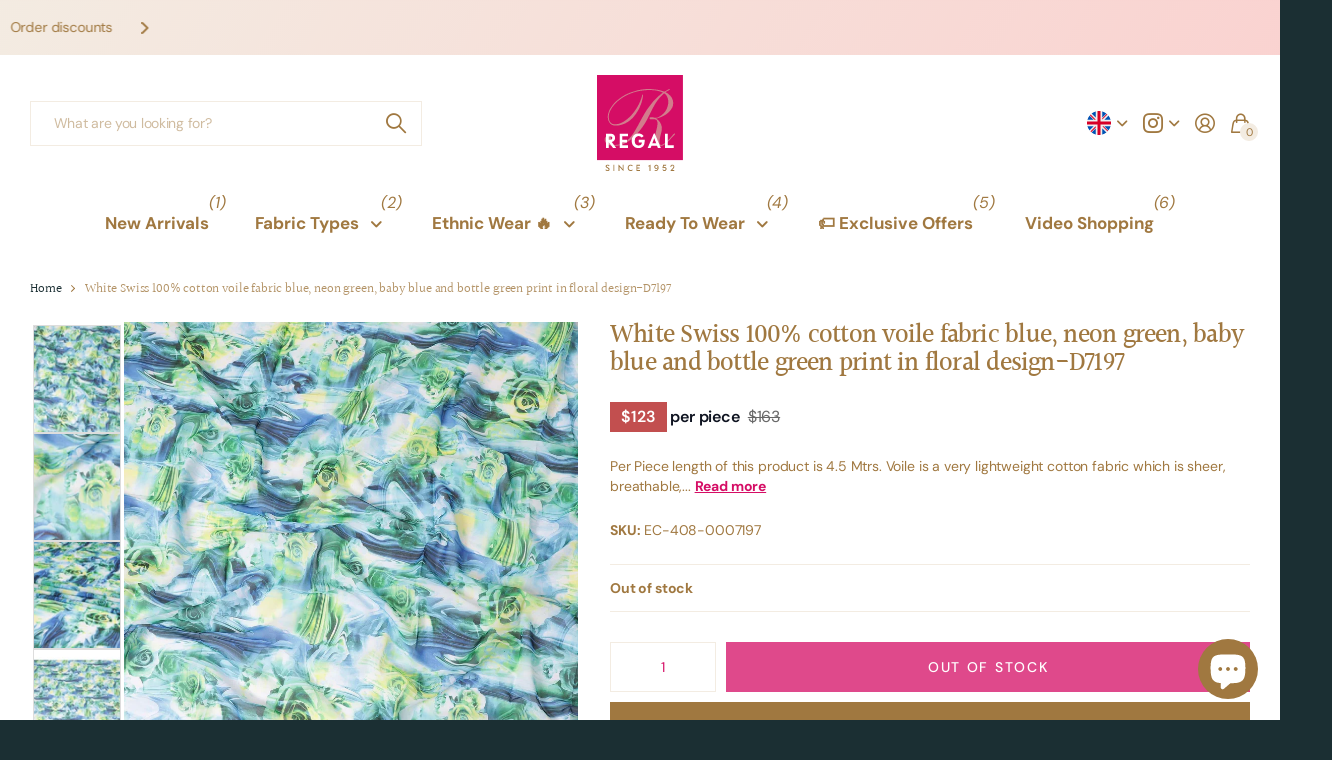

--- FILE ---
content_type: text/css
request_url: https://regalfabricgallery.com/cdn/shop/t/71/assets/screen-settings.css?v=96067223042205472111767160335
body_size: 4754
content:
@font-face{font-family:Halant;font-weight:500;font-style:normal;font-display:swap;src:url(//regalfabricgallery.com/cdn/fonts/halant/halant_n5.2f0aeb14183101d3c4b3789f94097cc6d2b1edda.woff2) format("woff2"),url(//regalfabricgallery.com/cdn/fonts/halant/halant_n5.6750530fae341cf4f5cac057f1da93aeef9bfc8c.woff) format("woff")}@font-face{font-family:DM Sans;font-weight:400;font-style:normal;font-display:swap;src:url(//regalfabricgallery.com/cdn/fonts/dm_sans/dmsans_n4.ec80bd4dd7e1a334c969c265873491ae56018d72.woff2) format("woff2"),url(//regalfabricgallery.com/cdn/fonts/dm_sans/dmsans_n4.87bdd914d8a61247b911147ae68e754d695c58a6.woff) format("woff")}@font-face{font-family:Halant;font-weight:300;font-style:normal;font-display:swap;src:url(//regalfabricgallery.com/cdn/fonts/halant/halant_n3.19b8dda358cfd2ac1c0276f3af4bed7d3dcbc9a3.woff2) format("woff2"),url(//regalfabricgallery.com/cdn/fonts/halant/halant_n3.2f3e95c249f5359d85996ec20bc4cce914a842db.woff) format("woff")}@font-face{font-family:Halant;font-weight:400;font-style:normal;font-display:swap;src:url(//regalfabricgallery.com/cdn/fonts/halant/halant_n4.7a3ca1dd5e401bca6e0e60419988fc6cfb4396fb.woff2) format("woff2"),url(//regalfabricgallery.com/cdn/fonts/halant/halant_n4.38c179b4994871894f8956587b45f527a9326a7a.woff) format("woff")}@font-face{font-family:Halant;font-weight:500;font-style:normal;font-display:swap;src:url(//regalfabricgallery.com/cdn/fonts/halant/halant_n5.2f0aeb14183101d3c4b3789f94097cc6d2b1edda.woff2) format("woff2"),url(//regalfabricgallery.com/cdn/fonts/halant/halant_n5.6750530fae341cf4f5cac057f1da93aeef9bfc8c.woff) format("woff")}@font-face{font-family:Halant;font-weight:600;font-style:normal;font-display:swap;src:url(//regalfabricgallery.com/cdn/fonts/halant/halant_n6.ebdefaba0504a1f859ddaae985582901c790e659.woff2) format("woff2"),url(//regalfabricgallery.com/cdn/fonts/halant/halant_n6.aef6c70c0aa1ea1f20fa9f16587acd424b822af4.woff) format("woff")}@font-face{font-family:Halant;font-weight:700;font-style:normal;font-display:swap;src:url(//regalfabricgallery.com/cdn/fonts/halant/halant_n7.ca85763a6b1d4db2821ce72b91b0787a4d00725a.woff2) format("woff2"),url(//regalfabricgallery.com/cdn/fonts/halant/halant_n7.d860e20d37e9728273b51977fc9a930bf7ab4489.woff) format("woff")}@font-face{font-family:DM Sans;font-weight:100;font-style:normal;font-display:swap;src:url(//regalfabricgallery.com/cdn/fonts/dm_sans/dmsans_n1.580389dc4df7a79b9eaf149851cb60b3e1bb8dfc.woff2) format("woff2"),url(//regalfabricgallery.com/cdn/fonts/dm_sans/dmsans_n1.504f53511fe3603bb04cdd33e5dc389e197c8fdf.woff) format("woff")}@font-face{font-family:DM Sans;font-weight:200;font-style:normal;font-display:swap;src:url(//regalfabricgallery.com/cdn/fonts/dm_sans/dmsans_n2.62da6f76f63c8a7e03653d4230d72820e9fc419f.woff2) format("woff2"),url(//regalfabricgallery.com/cdn/fonts/dm_sans/dmsans_n2.2a86a7afa1597cb5b1eb57ace2371d15788a817a.woff) format("woff")}@font-face{font-family:DM Sans;font-weight:300;font-style:normal;font-display:swap;src:url(//regalfabricgallery.com/cdn/fonts/dm_sans/dmsans_n3.d218434bb518134511e5205d90c23cfb8a1b261b.woff2) format("woff2"),url(//regalfabricgallery.com/cdn/fonts/dm_sans/dmsans_n3.0c324a11de656e0e3f656188ad5de9ff34f70c04.woff) format("woff")}@font-face{font-family:DM Sans;font-weight:400;font-style:normal;font-display:swap;src:url(//regalfabricgallery.com/cdn/fonts/dm_sans/dmsans_n4.ec80bd4dd7e1a334c969c265873491ae56018d72.woff2) format("woff2"),url(//regalfabricgallery.com/cdn/fonts/dm_sans/dmsans_n4.87bdd914d8a61247b911147ae68e754d695c58a6.woff) format("woff")}@font-face{font-family:DM Sans;font-weight:500;font-style:normal;font-display:swap;src:url(//regalfabricgallery.com/cdn/fonts/dm_sans/dmsans_n5.8a0f1984c77eb7186ceb87c4da2173ff65eb012e.woff2) format("woff2"),url(//regalfabricgallery.com/cdn/fonts/dm_sans/dmsans_n5.9ad2e755a89e15b3d6c53259daad5fc9609888e6.woff) format("woff")}@font-face{font-family:DM Sans;font-weight:600;font-style:normal;font-display:swap;src:url(//regalfabricgallery.com/cdn/fonts/dm_sans/dmsans_n6.70a2453ea926d613c6a2f89af05180d14b3a7c96.woff2) format("woff2"),url(//regalfabricgallery.com/cdn/fonts/dm_sans/dmsans_n6.355605667bef215872257574b57fc097044f7e20.woff) format("woff")}@font-face{font-family:DM Sans;font-weight:700;font-style:normal;font-display:swap;src:url(//regalfabricgallery.com/cdn/fonts/dm_sans/dmsans_n7.97e21d81502002291ea1de8aefb79170c6946ce5.woff2) format("woff2"),url(//regalfabricgallery.com/cdn/fonts/dm_sans/dmsans_n7.af5c214f5116410ca1d53a2090665620e78e2e1b.woff) format("woff")}@font-face{font-family:DM Sans;font-weight:800;font-style:normal;font-display:swap;src:url(//regalfabricgallery.com/cdn/fonts/dm_sans/dmsans_n8.9f553196c0ff5b7974586d2d89b9e478d4bc5e82.woff2) format("woff2"),url(//regalfabricgallery.com/cdn/fonts/dm_sans/dmsans_n8.ad7c872105784d933f0af62ff70a7c467eb80a37.woff) format("woff")}@font-face{font-family:DM Sans;font-weight:900;font-style:normal;font-display:swap;src:url(//regalfabricgallery.com/cdn/fonts/dm_sans/dmsans_n9.b3041e685277b37dd1a0616e38b2ba54fad1c7be.woff2) format("woff2"),url(//regalfabricgallery.com/cdn/fonts/dm_sans/dmsans_n9.cd8de346b19f88bf8e8101604a37f395c535056b.woff) format("woff")}@font-face{font-family:DM Sans;font-weight:400;font-style:italic;font-display:swap;src:url(//regalfabricgallery.com/cdn/fonts/dm_sans/dmsans_i4.b8fe05e69ee95d5a53155c346957d8cbf5081c1a.woff2) format("woff2"),url(//regalfabricgallery.com/cdn/fonts/dm_sans/dmsans_i4.403fe28ee2ea63e142575c0aa47684d65f8c23a0.woff) format("woff")}@font-face{font-family:DM Sans;font-weight:700;font-style:italic;font-display:swap;src:url(//regalfabricgallery.com/cdn/fonts/dm_sans/dmsans_i7.52b57f7d7342eb7255084623d98ab83fd96e7f9b.woff2) format("woff2"),url(//regalfabricgallery.com/cdn/fonts/dm_sans/dmsans_i7.d5e14ef18a1d4a8ce78a4187580b4eb1759c2eda.woff) format("woff")}@font-face{font-family:i;src:url(//regalfabricgallery.com/cdn/shop/files/icomoon.woff2?v=7145863416055513582) format("woff2"),url(//regalfabricgallery.com/cdn/shop/files/icomoon.woff?v=13192851840327905828) format("woff");font-display:swap}:root{--theme_text: var(--white);--theme_btn_text: var(--primary_btn_fg);--theme_bg_btn: var(--primary_btn_bg);--theme_bg_btn_dark: var(--primary_btn_bg_dark);--theme_bg_btn_fade: var(--primary_btn_bg_dark);--buy_btn_fg: #ffffff;--buy_btn_bg: #d50d65;--buy_btn_bg_dark: #bd0c5a;--dynamic_buy_btn_fg: #ffffff;--dynamic_buy_btn_bg: #a07840;--dynamic_buy_btn_bg_dark: #8e6a39;--unavailable_buy_btn_fg: #ffffff;--unavailable_buy_btn_bg: #d50d65;--unavailable_buy_btn_bg_dark: #bd0c5a;--top_search_bg:var(--body_bg);--input_fg: var(--dark);--rt_fill: var(--accent);--theme_bg_light: var(--bg_secondary);--alert_error: #c24f4f;--alert_error_bg: #ffffff;--alert_valid: #919f83;--lime: #919f83;--product_label_bg: #0e1320;--product_label_bg_dark:#06080e;--product_label_text: #ffffff;--sale_label_bg: #d50d65;--sale_label_bg_dark: #bd0c5a;--sale_label_text: #ffffff;--positive_bg: #919f83;--positive_bg_dark: #849475;--positive_fg: var(--white);--ar_op: .4;--ar_op_h: 1;--ar_bg: var(--primary_btn_bg);--ar_bg_h: var(--ar_bg);--ar_fg: var(--primary_btn_fg);--ar_fg_h: var(--ar_fg);--price_color: #0e1320;--price_color_old: #686868;--multiply_bg_product: var(--scheme-3);--multiply_bg_collection: var(--scheme-3);--primary_text: var(--);--primary_text_h: var(--);--breadcrumbs_fz: 13px;--main_ff_h: Halant, serif;--main_fw_h: 500;--main_fw_h_strong: 700;--main_fs_h: normal;--main_ls_h: -.03em;--main_tt_h: none;--main_lh_h: 1.1;--main_ff: DM Sans, sans-serif;--main_fs: normal;--main_tt: none;--main_fw: 400;--main_fw_strong: 700;--main_ls: -.01em;--main_lh: 1.45;--main_fz: 16px;--main_h1: 24px;--main_h2: 36px;--main_h3: 26px;--main_h4: 18px;--main_h5: 14px;--main_h_small: var(--main_h5);--mob_h1: 28px;--mob_h2: 24px;--mob_h3: 20px;--mob_h4: 16px;--mob_h5: 14px;--mob_h_small: 14px;--mob_fz: 16px;--theme_btn_fz_mob: 14px;--theme_btn_ff: DM Sans, sans-serif;--theme_btn_fs: normal;--theme_btn_fw: 500;--theme_btn_fz: 14px;--theme_btn_tt: uppercase;--theme_btn_ls: .12em;--button_bw: 3px;--button_corners: 0px;--button_height: 50px;--price_ff: DM Sans, sans-serif;--price_fs: normal;--price_fw: 600;--l4cl_h_small: 13px;--b2r: 0;--b2p: 0px;--glw: 1600px;--ratio: 1.25;--theme_bg_gradient: var(--accent_gradient);--circle_size: 55px}@media only screen and (max-width: 760px){:root{--main_mr: 20px;--size_70_f: 12vw;--main_fz: var(--mob_fz);--theme_btn_fz: var(--theme_btn_fz_mob);--main_h1: var(--mob_h1);--main_h2: var(--mob_h2);--main_h3: var(--mob_h3);--main_h4: var(--mob_h4);--main_h5: var(--mob_h5);--main_h6: var(--mob_h6);--main_lead: var(--mob_lead);--header_height_static: 70px}}[class*=palette-],[data-active-content*=palette-]{--headings_text: var(--primary_text)}.title-styling h1,.title-styling h2,.title-styling h3,.title-styling h4,.title-styling h5,.title-styling h6{margin-bottom:var(--main_mr);margin-top:0}.title-styling.title-30 h1,.title-styling.title-30 h2,.title-styling.title-30 h3,.title-styling.title-30 h4,.title-styling.title-30 h5,.title-styling.title-30 h6{margin-bottom:30px}.title-styling.title-main-mr h1,.title-styling.title-main-mr h2,.title-styling.title-main-mr h3,.title-styling.title-main-mr h4,.title-styling.title-main-mr h5,.title-styling.title-main-mr h6{margin-bottom:calc(calc(var(--main_fz) * 1.5) * .55)!important}@media only screen and (max-width: 760px){.title-styling.title-30 h1,.title-styling.title-30 h2,.title-styling.title-30 h3,.title-styling.title-30 h4,.title-styling.title-30 h5,.title-styling.title-30 h6{margin-bottom:20px}}.title-underline-none :is(h1,h2,h3,h4,h5,h6) span[style*="text-decoration:underline"]{text-decoration:none!important}.title-underline-accent :is(h1,h2,h3,h4,h5,h6) span[style*="text-decoration:underline"]{color:var(--accent)}.title-underline-gradient :is(h1,h2,h3,h4,h5,h6) span[style*="text-decoration:underline"]{background:var(--accent_gradient);background-clip:text;-webkit-background-clip:text;text-fill-color:transparent;-webkit-text-fill-color:transparent}.title-underline-secondary-font :is(h1,h2,h3,h4,h5,h6) span[style*="text-decoration:underline"]{font-family:DM Sans,sans-serif;text-transform:none;font-style:normal;font-weight:400;letter-spacing:-.02em}.title-underline-secondary-font :is(h1,h2,h3,h4,h5,h6) span[style*="text-decoration:underline"] strong,.title-underline-secondary-font :is(h1,h2,h3,h4,h5,h6) span[style*="text-decoration:underline"] b{font-weight:700}#root [class*=button-palette-] button[disabled]:before,#root [class*=button-palette-] button.disabled:before{--secondary_bg_fade: var(--secondary_btn_bg_dark)}#root [class*=button-palette-] button[disabled]:before,#root [class*=button-palette-] button.disabled:before{--theme_bg_fade: var(--theme_bg_btn_dark)}.overlay-primary,.overlay-secondary{--theme_btn_text: var(--secondary_btn_fg);--theme_bg_btn: var(--secondary_btn_bg);--theme_bg_btn_dark: var(--secondary_btn_bg_dark);--theme_bg_btn_fade: var(--secondary_btn_bg_dark)}.overlay-tertiary,.link-btn.overlay-tertiary a,.link-btn a.overlay-tertiary,button.overlay-tertiary,.overlay-tertiary button,.s1bx.overlay-tertiary{--tertiary_bg: var(--tertiary_btn_bg);--primary_bg: var(--tertiary_btn_bg);--primary_text: var(--tertiary_btn_fg);--secondary_btn_fg: var(--tertiary_btn_fg);--secondary_bg: var(--tertiary_bg);--secondary_btn_bg: var(--primary_bg);--theme_btn_text: var(--tertiary_btn_fg);--theme_bg_btn_dark: var(--tertiary_btn_bg_dark);--theme_bg_btn: var(--tertiary_btn_bg)}button:not([class*=overlay-]),.link-btn:not([class*=overlay-],.tabs) a:not([class*=overlay-]),#nav-user>ul>li>a i span,#totop a,.overlay-primary,.link-btn.overlay-primary a,.link-btn a.overlay-primary,button.overlay-primary,.overlay-primary button,.s1bx.overlay-primary{--secondary_btn_fg: var(--primary_btn_fg);--secondary_bg: var(--primary_btn_bg);--secondary_btn_bg: var(--primary_btn_bg);--secondary_btn_bg_dark: var(--primary_btn_bg_dark);--primary_text: var(--secondary_btn_fg)}.link-btn a.overlay-buy_button,button.overlay-buy_button,.overlay-buy_button button,.s1bx.overlay-buy_button{--theme_bg_btn_dark: var(--buy_btn_bg_dark);--theme_bg_btn: var(--buy_btn_bg);--theme_btn_text: var(--buy_btn_fg)}.link-btn a.overlay-dynamic_buy_button,button.overlay-dynamic_buy_button,.overlay-dynamic_buy_button button,.s1bx.overlay-dynamic_buy_button{--theme_bg_btn_dark: var(--dynamic_buy_btn_bg_dark);--theme_bg_btn: var(--dynamic_buy_btn_bg);--theme_btn_text: var(--dynamic_buy_btn_fg);--theme_btn_text_static: var(--theme_btn_text)}.link-btn a.overlay-unavailable_buy_button,button.overlay-unavailable_buy_button,.overlay-unavailable_buy_button button,.s1bx.overlay-unavailable_buy_button{--theme_bg_btn_dark: var(--unavailable_buy_btn_bg_dark);--theme_bg_btn: var(--unavailable_buy_btn_bg);--theme_btn_text: var(--unavailable_buy_btn_fg)}.link-btn a.overlay-secondary_bg,button.overlay-secondary_bg,.overlay-secondary_bg button,.s1bx.overlay-secondary_bg{--secondary_btn_fg: var(--primary_text);--secondary_bg: var(--bg_secondary);--secondary_btn_bg: var(--secondary_bg);--secondary_btn_bg_dark: var(--secondary_btn_bg)}.overlay-primary,.overlay-secondary,.overlay-tertiary,.overlay-buy_button,.overlay-dynamic_buy_button,.overlay-unavailable_buy_button{--link_underline_c: var(--secondary_bg)}.l4al>.overlay-primary{color:var(--primary_btn_fg);--primary_text: var(--primary_btn_fg)}#root .l4al>.overlay-primary:before{background:var(--primary_btn_bg);opacity:1}.l4al>.overlay-secondary{color:var(--secondary_btn_fg);--primary_text: var(--secondary_btn_fg)}#root .l4al>.overlay-primary:before{background:var(--secondary_btn_bg);opacity:1}.l4al>.overlay-tertiary{color:var(--tertiary_btn_fg);--primary_text: var(--tertiary_btn_fg)}#root .l4al>.overlay-tertiary:before{background:var(--tertiary_btn_bg);opacity:1}.l4al>.overlay-buy_button{color:var(--buy_btn_fg);--primary_text: var(--buy_btn_fg)}#root .l4al>.overlay-buy_button:before{background:var(--buy_btn_bg);opacity:1}.l4al>.overlay-dynamic_buy_button{color:var(--dynamic_buy_btn_fg);--primary_text: var(--dynamic_buy_btn_fg)}#root .l4al>.overlay-dynamic_buy_button:before{background:var(--dynamic_buy_btn_bg);opacity:1}.l4al.f8pr-shipping-timer:empty{display:none}.module-color-palette[class*=palette-] .img-overlay,#background.module-color-palette[class*=palette-] .img-overlay{background:var(--primary_bg)}.module-color-palette[class*=palette-] h1,.module-color-palette[class*=palette-] h2,.module-color-palette[class*=palette-] h3,.module-color-palette[class*=palette-] h4,.module-color-palette[class*=palette-] h5,.module-color-palette[class*=palette-] h6{color:var(--headings_text)}.module-color-palette[class*=palette-]{color:var(--primary_text)}.module-color-palette[class*=palette-]{color:var(--primary_text);--rt_fill: var(--primary_text)}.module-color-palette[class*=palette-]:before{background:var(--primary_bg)}[class*=palette-] button:not(.loading),[class*=palette-] input[type=button],[class*=palette-] input[type=reset],[class*=palette-] input[type=submit],[class*=palette-] .link-btn a:not(.loading){color:var(--theme_btn_text)}[data-active-content*=palette-] .swiper-custom-pagination,[data-active-content*=palette-] .play-pause{color:var(--primary_text)}.m6bx[class*=palette-]>p,.m6bx[class*=palette-]>h2,.m6bx[class*=palette-]>strong,.m6bx[class*=palette-]>em,.m6bx[class*=palette-]>ul{color:var(--primary_text)}.m6bx[class*=palette-]:before{background:var(--primary_bg)}.m6bx[class*=palette-].overlay:before{border:none}.m6as[class*=palette-]:before{background:var(--primary_bg)}.m6wd[class*=palette-] .l4ts.box li,.m6wd[class*=palette-] .l4ts.box .li{color:var(--black)}.l4ts.box li:before,.l4ts.s4wi.slider-aside.box .swiper-outer{--primary_bg: var(--bg_secondary)}.l4ft.hover-out li[class*=palette-]:before{background:none}.m6fr[class*=palette-] article:before{background:var(--primary_bg)!important}.l4al li[class*=palette-]:before{background:var(--primary_bg)}.l4al li[class*=palette-]:before{border-width:0}.m6bx.inline[class*=palette-]:before{border-width:0}.l4sc.box a:hover{--theme_bg: var(--accent)}[id*=shopify-section-] .placeholder-svg,.placeholder-svg{background-color:var(--sand);fill:#c4c4c4}label span.text-end.hidden,#root span.f8pr-pickup.hidden{display:none}.image-compare figure{width:100%}.no-before:before{content:none}@media only screen and (max-width: 47.5em){.accordion-a.compact+.accordion-a{margin-top:-10px}}@media only screen and (min-width: 47.5em){.l4ft.outer-radius{border-radius:var(--b2r);overflow:hidden}.l4ft.outer-radius li{--b2r: 0}}.day-switched{--coal: #444749;--price_color: inherit;--price_color_old: inherit;--primary_text: var(--white);--primary_text_h: var(--white);--input_fg: var(--primary_text);--input_bg: var(--body_bg);--input_bd: rgba(255, 255, 255, .2);--top_search_bg: var(--top_main_bg);--theme_bg_btn_dark: var(--theme_bg_btn);--theme_bg_btn_fade: var(--theme_bg_btn);--sand: var(--body_bg)}.day-switched .link-btn a.overlay-buy_button,.day-switched button.overlay-buy_button,.day-switched .overlay-buy_button button,.day-switched .s1bx.overlay-buy_button{--theme_bg_btn: var(--primary_btn_bg);--theme_btn_text: var(--primary_btn_fg);--theme_bg_btn_dark: var(--theme_bg_btn)}.day-switched .link-btn a.overlay-dynamic_buy_button,.day-switched button.overlay-dynamic_buy_button,.day-switched .overlay-dynamic_buy_button button,.day-switched .s1bx.overlay-dynamic_buy_button{--theme_bg_btn: var(--dynamic_buy_btn_bg);--theme_btn_text: var(--dynamic_buy_btn_fg);--theme_bg_btn_dark: var(--theme_bg_btn)}.day-switched .overlay-gray{color:var(--primary_text)}.day-switched .l4ca>li:before,.day-switched #nav li:before,.day-switched #nav:not([data-type])>ul.nav-user:before{border-color:var(--white);opacity:.4}.day-switched[data-whatin=mouse] .l4ca.compact li:hover:before{background:var(--dark);opacity:.4}.day-switched [class*=text-palette-],.day-switched [data-active-content*=text-palette-]{--primary_text: var(--white)}.day-switched #root .check.switch label:after{--white: var(--black)}.day-switched[data-whatin=mouse] #root .link-btn.tabs>a:hover{color:inherit;--light_bg: var(--body_bg)}html.has-first-m6fr-wide[style*="--transparent_header_fg_brightness: 1"] #header-outer:not(.fixed) .dark-only{display:block}html.has-first-m6fr-wide[style*="--transparent_header_fg_brightness: 1"] #header-outer:not(.fixed) .dark-hide{display:none}html[data-whatin=mouse] .l4ca.compact li:hover figure.img-multiply-bg:before{background:var(--multiply_bg_product);opacity:1}.l4cl .slider img~img,.l4cl picture~picture{background:var(--multiply_bg_product)}figure.img-multiply-bg:before,picture.img-multiply-bg:before,picture.img-multiply-bg.s4wi .swiper-slide a:before,.img.img-multiply-bg:before{--body_bg: var(--multiply_bg_product);--gallery: var(--multiply_bg_product);background:var(--multiply_bg_product)}.catalog figure.img-multiply-bg:before,.catalog picture.img-multiply-bg:before,.catalog picture.img-multiply-bg.s4wi .swiper-slide a:before{--body_bg: var(--multiply_bg_collection);--gallery: var(--multiply_bg_collection);background:var(--multiply_bg_collection)}.m6fr:not([data-active-content*=plain]) .swiper-custom-bullets{--primary_text: inherit;color:var(--primary_text)}html.dm-ready.has-first-m6fr-wide:not(.fixed-sticky) .shopify-section-header #header-outer:not(.fixed),html.dm-ready.has-first-m6fr-wide:not(.fixed-sticky) .shopify-section-header #header-outer:not(.fixed) #nav-outer:not(.fixed) #nav{--top_search_bd: unset;--top_main_bg: var(--transparent_header_bg);--top_main_fg: var(--transparent_header_fg);--top_main_fg_hover: var(--top_main_fg);--menu_fg: var(--top_main_fg)}#content>*{position:relative;z-index:0}#content>*:has(+.shopify-section-footer){z-index:1}@media only screen and (min-width: 62.5em){html.dm-ready.has-first-m6fr-wide:not(.fixed-sticky) .shopify-section-header #header-outer:not(.fixed) #nav-outer:not(.fixed) #nav{--top_nav_btn_bg: var(--transparent_header_btn_bg);--top_nav_btn_fg: var(--transparent_header_btn_fg);--top_nav_fg: var(--top_main_fg);--top_nav_fg_hover: var(--top_main_fg);color:var(--top_main_fg)}}@media only screen and (max-width: 47.5em){.shopify-section-footer>.l4pm>.follow-on-shop{width:100%;text-align:center}}.form-m-14>p{margin-bottom:14px}.l4ts.box li:before,.s1us>.img.module-color-palette,.l4ts.s4wi.slider-aside .l4ts-aside .li:before{background:var(--primary_bg)}.l4ts.s4wi.slider-aside.box .swiper-outer{background:none}.l4ts.s4wi.slider-aside.box .swiper-outer:before{content:"";display:block;position:absolute;top:0;left:0;width:100%;height:100%;background:var(--primary_bg)}.l4ts.s4wi.slider-aside:not([data-index]) .l4ts-aside .li:first-child,.l4ts.s4wi.slider-aside[data-index="0"] .l4ts-aside .li:first-child,.l4ts.s4wi.slider-aside[data-index="1"] .l4ts-aside .li:nth-child(2),.l4ts.s4wi.slider-aside[data-index="2"] .l4ts-aside .li:nth-child(3){color:var(--primary_text)}.l4ts .module-color-palette blockquote,.l4ts.module-color-palette blockquote,.module-color-palette .swiper-button-next,.module-color-palette .swiper-button-prev{color:var(--primary_text)}.ff-primary,.ff-primary-digit .simply-amount,.l4ft li>.content .ff-primary{font-family:Halant,serif;text-transform:none;font-weight:var(--main_fw_h);font-style:normal;--main_fw_strong: var(--main_fw_h_strong);letter-spacing:-.03em;--main_ff: Halant, serif}.ff-secondary,.ff-secondary-digit .simply-amount,.l4ft li>.content .ff-secondary{font-family:DM Sans,sans-serif;text-transform:none;font-style:normal;font-weight:400;--main_fw_strong: 700;letter-spacing:-.02em;--main_ff: DM Sans, sans-serif}.ff-primary p,.ff-secondary p,.ff-primary li,.ff-secondary li{font-weight:var(--main_fw);letter-spacing:var(--main_ls)}.ff-primary.text-uppercase,.ff-secondary.text-uppercase{text-transform:uppercase}.fw-100,.l4ft li>.content .fw-100,.ff-primary.fw-100 p,.ff-secondary.fw-100 p{font-weight:100}.fw-200,.l4ft li>.content .fw-200,.ff-primary.fw-200 p,.ff-secondary.fw-200 p{font-weight:200}.fw-300,.l4ft li>.content .fw-300,.ff-primary.fw-300 p,.ff-secondary.fw-300 p{font-weight:300}.fw-400,.l4ft li>.content .fw-400,.ff-primary.fw-400 p,.ff-secondary.fw-400 p{font-weight:400}.fw-500,.l4ft li>.content .fw-500,.ff-primary.fw-500 p,.ff-secondary.fw-500 p{font-weight:500}.fw-600,.l4ft li>.content .fw-600,.ff-primary.fw-600 p,.ff-secondary.fw-600 p{font-weight:600}.fw-700,.l4ft li>.content .fw-700,.ff-primary.fw-700 p,.ff-secondary.fw-700 p{font-weight:700}.fw-800,.l4ft li>.content .fw-800,.ff-primary.fw-800 p,.ff-secondary.fw-800 p{font-weight:800}.fw-900,.l4ft li>.content .fw-900,.ff-primary.fw-900 p,.ff-secondary.fw-900 p{font-weight:900}#filters.m6pn .sticky-in-panel.is-sticky:before{top:0}#filters form{margin-bottom:2px}#root .f8fl fieldset>*:not(h1,h2,h3,h4,h5,h6,header)+*{padding-top:22px}.dm-ready.has-first-m6fr-wide .shopify-section-header #header-outer:not(.fixed){color:var(--top_main_fg)}@media only screen and (max-width: 47.5em){#quickshop,#quickshop .l4pr-container{margin-top:0!important;padding-top:0}#quickshop .f8pr-container{display:flex;flex-direction:column}#quickshop .f8pr-container>*{order:10}#quickshop .f8pr-container>.f8pr-variant-selection{order:0}#quickshop .f8pr-container>.f8pr-price{order:1}#quickshop .f8pr-container>.f8pr-vendor{order:2}#quickshop .f8pr-container>header{order:3}#quickshop .f8pr-container>.f8pr-stock{order:4}#quickshop .l4pr-container+div{margin-top:0!important}}@media only screen and (max-width: 47.5em){html.theme-editor .m6fr.size-s-mobile,html.theme-editor .m6fr .size-s-mobile,html.theme-editor .m6fr figure.size-s-mobile{--mh: 15vh !important;--mhi: 15vh}html.theme-editor .m6fr.size-m-mobile,html.theme-editor .m6fr .size-m-mobile,html.theme-editor .m6fr figure.size-m-mobile{--mh: 25vh !important;--mhi: 25vh}html.theme-editor .m6fr.size-l-mobile,html.theme-editor .m6fr .size-l-mobile,html.theme-editor .m6fr figure.size-l-mobile{--mh: 37vh !important;--mhi: 37vh}.theme-editor.dm-ready.has-first-m6fr-wide #content>.shopify-section:first-child>.m6fr.wide.size-l-mobile{--mh: 37vh !important;--mhi: 37vh}}.m6bx.richtext.size-xs{--mih_desktop: calc(var(--main_fz) * 20)}.m6bx.richtext.size-s{--mih_desktop: calc(var(--main_fz) * 31.25)}.m6bx.richtext.size-m{--mih_desktop: calc(var(--main_fz) * 48.125)}.m6bx.richtext.size-l{--mih_desktop: calc(var(--main_fz) * 60)}.m6bx.richtext{min-height:var(--mih_desktop)}@media only screen and (max-width: 760px){.m6bx.richtext.size-xs-mobile{--mih_mobile: 10vh}.m6bx.richtext.size-s-mobile{--mih_mobile: 15vh}.m6bx.richtext.size-m-mobile{--mih_mobile: 30vh}.m6bx.richtext.size-l-mobile{--mih_mobile: 45vh}.m6bx.richtext{--mih: var(--mih_mobile) !important;min-height:var(--mih_mobile)}}.f8pr.unavailable p.link-btn+.overlay-quaternary{display:none}.f8pr-buy-button{--dist_ba: 10px;--dist_bb: var(--dist_ba)}[data-sal]{opacity:0}.product-card .s1pr .old,.product-card .s1pr .small{font-size:calc(var(--price_fz) - 2px)}@media only screen and (max-width: 760px){.l4cl:not(.mobile-scroll) [data-sal],.l4ft:not(.mobile-scroll) [data-sal]{opacity:1!important}}.s1pr [class*=overlay-]:not(.s1bx){font-size:inherit}.m6pn,.m6pn .l4ca li,.m6pn .l4ca li h2,.m6pn .l4ca li .s1pr,.m6pn .spr-reviews .spr-review-header-byline,.m6pn .spr-reviews .spr-review-footer a,.m6pn .spr-reviews .spr-review-header h3,.m6pn .invalid-feedback,.m6pn .l4ca .removed,.m6pn .r6rt,.m6pn .l4fl li *{font-size:14px}.m6pn fieldset ::placeholder{font-size:14px}.m6pn fieldset ::-webkit-input-placeholder{font-size:14px}.m6pn fieldset :-ms-input-placeholder{font-size:14px}.m6pn fieldset ::-ms-input-placeholder{font-size:14px}.m6pn li .small{font-size:12px}.m6pn#cart>header>*{display:flex;align-items:center;gap:16px}.shopify-section-group-overlay-group{z-index:999}:root{--img_padding: 0%;--img_vertical_position: 0%}.l4pr li picture,#root .check.box label picture,.l4ca picture{overflow:hidden}#root .l4cl .product-card img,.l4pr img,.l4ca figure picture img,.l4ca.compact img,#root .check.box label img{padding:var(--img_padding);top:var(--img_vertical_position)}.m6pn#cart>header .s1bx{border-left-width:16px}.check figure.size-xs{--size: 20px}.check figure.size-s{--size: 35px}.check figure.size-m{--size: 50px}.check figure.size-l{--size: 65px}#root .check input:checked~label figure{border-color:var(--theme_bg)}.icon-custom{height:100%;display:flex!important;align-items:center}.icon-custom img{border-radius:0!important}#search button:has(.icon-custom){display:flex!important;align-items:center;justify-content:center}#search:not(.processing) button:has(.icon-custom):after{content:none!important}#search.processing button:has(.icon-custom) .icon-custom{opacity:0}#header-inner .icon-custom:not(button) img,#header-inner .icon-custom:not(button){position:relative;top:0;margin:0;padding:0;max-height:unset;z-index:0}#root #header-inner>.link-btn a:first-child:has(.icon-custom):after,#root #header-inner>.link-btn a:first-child:has(.icon-custom):before{display:none!important}@media only screen and (min-width: 1000px){.icon-custom.desktop-hide{display:none!important}}@media only screen and (min-width: 760px){.icon-custom.mobile-only{display:none!important}#header-inner>.link-btn a:first-child:has(.icon-custom){display:flex!important}}@media only screen and (max-width: 760px){#header-inner>.link-btn a:first-child .icon-custom{top:0!important;position:absolute!important}.m2a #header-inner>.link-btn a:first-child .icon-custom{transform:none}#search button .icon-custom img{max-width:calc(var(--custom_top_search_h)* .75)!important}}html[data-whatin=mouse] .check.box input:not(.disabled)~label:hover,html[data-whatin=mouse] #root .check.color li>a:hover{--input_bg: var(--input_bg_dark)}html[data-whatin=mouse] #root .bv_mainselect .bv_ul_inner a:hover,html #root .bv_mainselect .bv_ul_inner .bv_selected>a{background:var(--input_bg_dark)}html[data-whatin=mouse] #root .accordion-a.box:not(.compact)>details:not([open]):hover,.accordion-a.box details[open] summary,html[data-whatin=mouse] #root .link-btn.tabs>a:hover{--primary_text: var(--primary_btn_fg)}html[data-whatin=mouse] #root .accordion-a.box:not(.compact)>details:not([open]):hover:before,html[data-whatin=mouse] #root .link-btn.tabs>a:hover:before{background:var(--primary_btn_bg)}
/*# sourceMappingURL=/cdn/shop/t/71/assets/screen-settings.css.map?v=96067223042205472111767160335 */


--- FILE ---
content_type: text/javascript; charset=utf-8
request_url: https://regalfabricgallery.com/products/aqua-blue-silk-chiffon-fabric-with-metallic-gold-and-silver-leaf-design-110-cm-wide-d21679.js
body_size: 391
content:
{"id":7375769894970,"title":"Aqua Blue Silk Chiffon Fabric with Metallic Gold and Silver Leaf Design, 110 cm Wide-D21679","handle":"aqua-blue-silk-chiffon-fabric-with-metallic-gold-and-silver-leaf-design-110-cm-wide-d21679","description":"\u003cp\u003eTransform your creations with this vibrant aqua blue silk chiffon fabric, adorned with striking metallic gold and silver leaf motifs for a bold and luxurious aesthetic. Made in South Korea, this lightweight and sheer fabric features a soft texture and elegant drape, making it an ideal choice for evening gowns, overlays, and statement accessories. The shimmering metallic accents enhance its visual appeal, while the 110 cm width offers versatility for various sewing projects. Perfect for high-end designs that blend contemporary flair with timeless sophistication.\u003c\/p\u003e","published_at":"2025-01-25T16:54:18+04:00","created_at":"2025-01-25T16:54:17+04:00","vendor":"Regal Fabrics","type":"Silk Chiffon metallic","tags":["Cape","Cocktail Dress","Dirac","Evening Gown","Fabric","Garbasaar","Robe","Scarf","Silk","Thobe"],"price":6750,"price_min":6750,"price_max":6750,"available":false,"price_varies":false,"compare_at_price":0,"compare_at_price_min":0,"compare_at_price_max":0,"compare_at_price_varies":false,"variants":[{"id":40764809838650,"title":"Green","option1":"Green","option2":null,"option3":null,"sku":"EC-402-0021679","requires_shipping":true,"taxable":true,"featured_image":null,"available":false,"name":"Aqua Blue Silk Chiffon Fabric with Metallic Gold and Silver Leaf Design, 110 cm Wide-D21679 - Green","public_title":"Green","options":["Green"],"price":6750,"weight":50,"compare_at_price":0,"inventory_management":"shopify","barcode":null,"requires_selling_plan":false,"selling_plan_allocations":[]}],"images":["\/\/cdn.shopify.com\/s\/files\/1\/0557\/2093\/5482\/files\/EC-402-0021679-1_28b1ee43-654f-4539-951f-154f41fc5268.jpg?v=1737809666","\/\/cdn.shopify.com\/s\/files\/1\/0557\/2093\/5482\/files\/EC-402-0021679-2_cd3fb310-ec37-49d2-969c-d51331d606ab.jpg?v=1737809666","\/\/cdn.shopify.com\/s\/files\/1\/0557\/2093\/5482\/files\/EC-402-0021679-3_5b4a2364-0776-4fa8-960b-3553348a43a8.jpg?v=1737809666","\/\/cdn.shopify.com\/s\/files\/1\/0557\/2093\/5482\/files\/EC-402-0021679-4_1a067c18-a406-4c70-ad78-59d9b4454ad3.jpg?v=1737809666"],"featured_image":"\/\/cdn.shopify.com\/s\/files\/1\/0557\/2093\/5482\/files\/EC-402-0021679-1_28b1ee43-654f-4539-951f-154f41fc5268.jpg?v=1737809666","options":[{"name":"Title","position":1,"values":["Green"]}],"url":"\/products\/aqua-blue-silk-chiffon-fabric-with-metallic-gold-and-silver-leaf-design-110-cm-wide-d21679","media":[{"alt":null,"id":22607889760314,"position":1,"preview_image":{"aspect_ratio":1.0,"height":2000,"width":2000,"src":"https:\/\/cdn.shopify.com\/s\/files\/1\/0557\/2093\/5482\/files\/EC-402-0021679-1_28b1ee43-654f-4539-951f-154f41fc5268.jpg?v=1737809666"},"aspect_ratio":1.0,"height":2000,"media_type":"image","src":"https:\/\/cdn.shopify.com\/s\/files\/1\/0557\/2093\/5482\/files\/EC-402-0021679-1_28b1ee43-654f-4539-951f-154f41fc5268.jpg?v=1737809666","width":2000},{"alt":null,"id":22607889793082,"position":2,"preview_image":{"aspect_ratio":1.0,"height":2000,"width":2000,"src":"https:\/\/cdn.shopify.com\/s\/files\/1\/0557\/2093\/5482\/files\/EC-402-0021679-2_cd3fb310-ec37-49d2-969c-d51331d606ab.jpg?v=1737809666"},"aspect_ratio":1.0,"height":2000,"media_type":"image","src":"https:\/\/cdn.shopify.com\/s\/files\/1\/0557\/2093\/5482\/files\/EC-402-0021679-2_cd3fb310-ec37-49d2-969c-d51331d606ab.jpg?v=1737809666","width":2000},{"alt":null,"id":22607889825850,"position":3,"preview_image":{"aspect_ratio":1.0,"height":2000,"width":2000,"src":"https:\/\/cdn.shopify.com\/s\/files\/1\/0557\/2093\/5482\/files\/EC-402-0021679-3_5b4a2364-0776-4fa8-960b-3553348a43a8.jpg?v=1737809666"},"aspect_ratio":1.0,"height":2000,"media_type":"image","src":"https:\/\/cdn.shopify.com\/s\/files\/1\/0557\/2093\/5482\/files\/EC-402-0021679-3_5b4a2364-0776-4fa8-960b-3553348a43a8.jpg?v=1737809666","width":2000},{"alt":null,"id":22607889891386,"position":4,"preview_image":{"aspect_ratio":1.0,"height":2000,"width":2000,"src":"https:\/\/cdn.shopify.com\/s\/files\/1\/0557\/2093\/5482\/files\/EC-402-0021679-4_1a067c18-a406-4c70-ad78-59d9b4454ad3.jpg?v=1737809666"},"aspect_ratio":1.0,"height":2000,"media_type":"image","src":"https:\/\/cdn.shopify.com\/s\/files\/1\/0557\/2093\/5482\/files\/EC-402-0021679-4_1a067c18-a406-4c70-ad78-59d9b4454ad3.jpg?v=1737809666","width":2000}],"requires_selling_plan":false,"selling_plan_groups":[]}

--- FILE ---
content_type: text/javascript; charset=utf-8
request_url: https://regalfabricgallery.com/products/charcoal-premium-super-160s-english-wool-cashmere-suiting-fabric-width-150-cms-made-in-united-kingdom-d25022.js
body_size: 664
content:
{"id":7441894801466,"title":"Charcoal Premium Super 160's English Wool \u0026 Cashmere Suiting Fabric, Width 150 Cms, Made in United Kingdom-D25022","handle":"charcoal-premium-super-160s-english-wool-cashmere-suiting-fabric-width-150-cms-made-in-united-kingdom-d25022","description":"\u003cp\u003eThe Charcoal Premium Super 160’s English Wool \u0026amp; Cashmere Suiting Fabric is an exquisite blend of luxury and craftsmanship, woven in the United Kingdom to deliver timeless sophistication and elegance. Made with the fineness of Super 160’s wool enriched with the softness of cashmere, this suiting fabric offers a silky texture, superior drape, and breathable comfort, making it ideal for creating bespoke suits, blazers, and trousers. Sold per meter, it provides flexibility for precise tailoring while ensuring garments that are both durable and stylish. The refined charcoal shade embodies versatility, making it perfect for professional business attire as well as formal evening wear. Its lightweight yet structured quality guarantees sharp tailoring lines with an elegant finish that lasts. With a natural sheen and smooth hand feel, this fabric represents the pinnacle of English suiting tradition. Designed for year-round wear, it combines practicality with sophistication. To preserve its luxurious texture and impeccable quality, professional dry cleaning is recommended. Shop online today to elevate your wardrobe with this premium English wool and cashmere suiting fabric.\u003c\/p\u003e","published_at":"2025-08-25T17:23:16+04:00","created_at":"2025-08-25T17:23:16+04:00","vendor":"Regal Fabrics","type":"English Wool Suiting","tags":["Coats","Fabric","Formal Dresses","Formal Suits","Jackets","Suiting","Trousers","Women Straight Skirts"],"price":57500,"price_min":57500,"price_max":57500,"available":true,"price_varies":false,"compare_at_price":0,"compare_at_price_min":0,"compare_at_price_max":0,"compare_at_price_varies":false,"variants":[{"id":40986961117242,"title":"Grey","option1":"Grey","option2":null,"option3":null,"sku":"'5200000536010","requires_shipping":true,"taxable":true,"featured_image":null,"available":true,"name":"Charcoal Premium Super 160's English Wool \u0026 Cashmere Suiting Fabric, Width 150 Cms, Made in United Kingdom-D25022 - Grey","public_title":"Grey","options":["Grey"],"price":57500,"weight":145,"compare_at_price":0,"inventory_management":"shopify","barcode":null,"requires_selling_plan":false,"selling_plan_allocations":[]}],"images":["\/\/cdn.shopify.com\/s\/files\/1\/0557\/2093\/5482\/files\/5200000536010-1_abea6ff1-04d1-40a9-99f2-4ceac1bf6758.jpg?v=1756128204","\/\/cdn.shopify.com\/s\/files\/1\/0557\/2093\/5482\/files\/5200000536010-2_958b04fb-8721-4080-bacd-7365f3338a26.jpg?v=1756128204","\/\/cdn.shopify.com\/s\/files\/1\/0557\/2093\/5482\/files\/5200000536010-3_ab26e99e-adff-4dce-b0e7-a6aa42d84472.jpg?v=1756128204","\/\/cdn.shopify.com\/s\/files\/1\/0557\/2093\/5482\/files\/5200000536010-4_b86baf7d-dc82-4f10-96d9-5e95346e73d7.jpg?v=1756128204"],"featured_image":"\/\/cdn.shopify.com\/s\/files\/1\/0557\/2093\/5482\/files\/5200000536010-1_abea6ff1-04d1-40a9-99f2-4ceac1bf6758.jpg?v=1756128204","options":[{"name":"Title","position":1,"values":["Grey"]}],"url":"\/products\/charcoal-premium-super-160s-english-wool-cashmere-suiting-fabric-width-150-cms-made-in-united-kingdom-d25022","media":[{"alt":null,"id":23203157016634,"position":1,"preview_image":{"aspect_ratio":1.0,"height":2000,"width":2000,"src":"https:\/\/cdn.shopify.com\/s\/files\/1\/0557\/2093\/5482\/files\/5200000536010-1_abea6ff1-04d1-40a9-99f2-4ceac1bf6758.jpg?v=1756128204"},"aspect_ratio":1.0,"height":2000,"media_type":"image","src":"https:\/\/cdn.shopify.com\/s\/files\/1\/0557\/2093\/5482\/files\/5200000536010-1_abea6ff1-04d1-40a9-99f2-4ceac1bf6758.jpg?v=1756128204","width":2000},{"alt":null,"id":23203157049402,"position":2,"preview_image":{"aspect_ratio":1.0,"height":2000,"width":2000,"src":"https:\/\/cdn.shopify.com\/s\/files\/1\/0557\/2093\/5482\/files\/5200000536010-2_958b04fb-8721-4080-bacd-7365f3338a26.jpg?v=1756128204"},"aspect_ratio":1.0,"height":2000,"media_type":"image","src":"https:\/\/cdn.shopify.com\/s\/files\/1\/0557\/2093\/5482\/files\/5200000536010-2_958b04fb-8721-4080-bacd-7365f3338a26.jpg?v=1756128204","width":2000},{"alt":null,"id":23203157082170,"position":3,"preview_image":{"aspect_ratio":1.0,"height":2000,"width":2000,"src":"https:\/\/cdn.shopify.com\/s\/files\/1\/0557\/2093\/5482\/files\/5200000536010-3_ab26e99e-adff-4dce-b0e7-a6aa42d84472.jpg?v=1756128204"},"aspect_ratio":1.0,"height":2000,"media_type":"image","src":"https:\/\/cdn.shopify.com\/s\/files\/1\/0557\/2093\/5482\/files\/5200000536010-3_ab26e99e-adff-4dce-b0e7-a6aa42d84472.jpg?v=1756128204","width":2000},{"alt":null,"id":23203157114938,"position":4,"preview_image":{"aspect_ratio":1.0,"height":2000,"width":2000,"src":"https:\/\/cdn.shopify.com\/s\/files\/1\/0557\/2093\/5482\/files\/5200000536010-4_b86baf7d-dc82-4f10-96d9-5e95346e73d7.jpg?v=1756128204"},"aspect_ratio":1.0,"height":2000,"media_type":"image","src":"https:\/\/cdn.shopify.com\/s\/files\/1\/0557\/2093\/5482\/files\/5200000536010-4_b86baf7d-dc82-4f10-96d9-5e95346e73d7.jpg?v=1756128204","width":2000}],"requires_selling_plan":false,"selling_plan_groups":[]}

--- FILE ---
content_type: text/javascript; charset=utf-8
request_url: https://regalfabricgallery.com/products/baby-pink-monotone-floral-printed-synthetic-georgette-fabric-with-delicate-vine-motifs-width-110-cms-made-in-india-d23327.js
body_size: 529
content:
{"id":7413646622778,"title":"Baby Pink Monotone Floral Printed Synthetic Georgette Fabric with Delicate Vine Motifs, Width 110 Cms, Made in India-D23327","handle":"baby-pink-monotone-floral-printed-synthetic-georgette-fabric-with-delicate-vine-motifs-width-110-cms-made-in-india-d23327","description":"\u003cp\u003eElevate your ethnic and casual wardrobe with this baby pink synthetic georgette fabric adorned with elegant monotone floral prints in soft rose hues. Featuring finely illustrated vines and blossoms spread uniformly across the surface, the design creates a graceful, feminine appeal perfect for sarees, blouses, flowy kurtis, and festive overlays. Crafted from lightweight and semi-sheer georgette, it offers a soft, airy drape with effortless movement and a matte finish. With a width of 110 cms, this fabric gives ample room for creative styling while maintaining its structure and fluidity. Made in India with premium synthetic fibers and intricate print work, this fabric combines timeless charm with versatile elegance. Shop online to discover the perfect pastel floral fabric for modern and classic silhouettes alike.\u003c\/p\u003e","published_at":"2025-06-03T17:50:11+04:00","created_at":"2025-06-03T17:50:10+04:00","vendor":"Regal Fabrics","type":"Synthetic Georgette","tags":["Cocktail Dress","Evening Gown","Fabric","Jacket","Kimono","Maxi Dress","Robe","Scarf","Synthetic","Tunic"],"price":5000,"price_min":5000,"price_max":5000,"available":true,"price_varies":false,"compare_at_price":0,"compare_at_price_min":0,"compare_at_price_max":0,"compare_at_price_varies":false,"variants":[{"id":40893912154170,"title":"Pink","option1":"Pink","option2":null,"option3":null,"sku":"EC-401-0023327","requires_shipping":true,"taxable":true,"featured_image":null,"available":true,"name":"Baby Pink Monotone Floral Printed Synthetic Georgette Fabric with Delicate Vine Motifs, Width 110 Cms, Made in India-D23327 - Pink","public_title":"Pink","options":["Pink"],"price":5000,"weight":100,"compare_at_price":0,"inventory_management":"shopify","barcode":null,"requires_selling_plan":false,"selling_plan_allocations":[]}],"images":["\/\/cdn.shopify.com\/s\/files\/1\/0557\/2093\/5482\/files\/EC-401-0023327-1_d9af45bf-1458-4dee-babd-d26d64b5b0a7.jpg?v=1748958618","\/\/cdn.shopify.com\/s\/files\/1\/0557\/2093\/5482\/files\/EC-401-0023327-2_6c3a9f8c-563a-45d9-a1f4-bd535f74395b.jpg?v=1748958619","\/\/cdn.shopify.com\/s\/files\/1\/0557\/2093\/5482\/files\/EC-401-0023327-3_b825c778-127f-43a2-9217-0c355060ba6c.jpg?v=1748958618","\/\/cdn.shopify.com\/s\/files\/1\/0557\/2093\/5482\/files\/EC-401-0023327-4_d1eaae49-6b2f-402b-8ca1-686e898272fd.jpg?v=1748958619"],"featured_image":"\/\/cdn.shopify.com\/s\/files\/1\/0557\/2093\/5482\/files\/EC-401-0023327-1_d9af45bf-1458-4dee-babd-d26d64b5b0a7.jpg?v=1748958618","options":[{"name":"Title","position":1,"values":["Pink"]}],"url":"\/products\/baby-pink-monotone-floral-printed-synthetic-georgette-fabric-with-delicate-vine-motifs-width-110-cms-made-in-india-d23327","media":[{"alt":null,"id":22992646045754,"position":1,"preview_image":{"aspect_ratio":1.0,"height":2000,"width":2000,"src":"https:\/\/cdn.shopify.com\/s\/files\/1\/0557\/2093\/5482\/files\/EC-401-0023327-1_d9af45bf-1458-4dee-babd-d26d64b5b0a7.jpg?v=1748958618"},"aspect_ratio":1.0,"height":2000,"media_type":"image","src":"https:\/\/cdn.shopify.com\/s\/files\/1\/0557\/2093\/5482\/files\/EC-401-0023327-1_d9af45bf-1458-4dee-babd-d26d64b5b0a7.jpg?v=1748958618","width":2000},{"alt":null,"id":22992646078522,"position":2,"preview_image":{"aspect_ratio":1.0,"height":2000,"width":2000,"src":"https:\/\/cdn.shopify.com\/s\/files\/1\/0557\/2093\/5482\/files\/EC-401-0023327-2_6c3a9f8c-563a-45d9-a1f4-bd535f74395b.jpg?v=1748958619"},"aspect_ratio":1.0,"height":2000,"media_type":"image","src":"https:\/\/cdn.shopify.com\/s\/files\/1\/0557\/2093\/5482\/files\/EC-401-0023327-2_6c3a9f8c-563a-45d9-a1f4-bd535f74395b.jpg?v=1748958619","width":2000},{"alt":null,"id":22992646111290,"position":3,"preview_image":{"aspect_ratio":1.0,"height":2000,"width":2000,"src":"https:\/\/cdn.shopify.com\/s\/files\/1\/0557\/2093\/5482\/files\/EC-401-0023327-3_b825c778-127f-43a2-9217-0c355060ba6c.jpg?v=1748958618"},"aspect_ratio":1.0,"height":2000,"media_type":"image","src":"https:\/\/cdn.shopify.com\/s\/files\/1\/0557\/2093\/5482\/files\/EC-401-0023327-3_b825c778-127f-43a2-9217-0c355060ba6c.jpg?v=1748958618","width":2000},{"alt":null,"id":22992646144058,"position":4,"preview_image":{"aspect_ratio":1.0,"height":2000,"width":2000,"src":"https:\/\/cdn.shopify.com\/s\/files\/1\/0557\/2093\/5482\/files\/EC-401-0023327-4_d1eaae49-6b2f-402b-8ca1-686e898272fd.jpg?v=1748958619"},"aspect_ratio":1.0,"height":2000,"media_type":"image","src":"https:\/\/cdn.shopify.com\/s\/files\/1\/0557\/2093\/5482\/files\/EC-401-0023327-4_d1eaae49-6b2f-402b-8ca1-686e898272fd.jpg?v=1748958619","width":2000}],"requires_selling_plan":false,"selling_plan_groups":[]}

--- FILE ---
content_type: text/javascript; charset=utf-8
request_url: https://regalfabricgallery.com/products/deep-navy-blue-premium-superfine-blended-wool-suiting-fabric-smooth-solid-finish-width-150-cms-made-in-india-d26774.js
body_size: 651
content:
{"id":7483029782586,"title":"Deep Navy Blue Premium Superfine Blended Wool Suiting Fabric, Smooth Solid Finish, Width 150 cms, Made in India-D26774","handle":"deep-navy-blue-premium-superfine-blended-wool-suiting-fabric-smooth-solid-finish-width-150-cms-made-in-india-d26774","description":"\u003cp\u003eThis Deep Navy Blue Premium Superfine Blended Wool Suiting Fabric embodies refined elegance with its rich, dark navy shade and luxurious smooth finish, making it a perfect choice for high-end tailoring. Crafted from superior-quality blended wool, it offers exceptional comfort, breathability, and crease resistance, ensuring that every suit, blazer, or trouser stitched from it retains a polished, structured appearance throughout the day. Its deep navy tone exudes sophistication and versatility, suitable for corporate wear, formal occasions, and timeless everyday styling. The generous 150 cm width enhances cutting efficiency and precision, making it ideal for designers, bespoke tailors, and customers looking to buy online or shop online for premium suiting materials. Expertly woven in India, the fabric reflects outstanding craftsmanship and long-lasting durability. To preserve its refined finish and color depth, professional dry cleaning is recommended, ensuring each tailored garment remains elegant, sharp, and impeccably refined for years to come.\u003c\/p\u003e","published_at":"2025-12-09T18:28:28+04:00","created_at":"2025-12-09T18:28:27+04:00","vendor":"Regal Fabrics","type":"Other Suiting","tags":["Coats","Fabric","Formal Dresses","Formal Suits","Jackets","Suiting","Trousers","Women Straight Skirts"],"price":12500,"price_min":12500,"price_max":12500,"available":true,"price_varies":false,"compare_at_price":0,"compare_at_price_min":0,"compare_at_price_max":0,"compare_at_price_varies":false,"variants":[{"id":41124416192570,"title":"Blue","option1":"Blue","option2":null,"option3":null,"sku":"'5200001282817","requires_shipping":true,"taxable":true,"featured_image":null,"available":true,"name":"Deep Navy Blue Premium Superfine Blended Wool Suiting Fabric, Smooth Solid Finish, Width 150 cms, Made in India-D26774 - Blue","public_title":"Blue","options":["Blue"],"price":12500,"weight":115,"compare_at_price":0,"inventory_management":"shopify","barcode":null,"requires_selling_plan":false,"selling_plan_allocations":[]}],"images":["\/\/cdn.shopify.com\/s\/files\/1\/0557\/2093\/5482\/files\/5200001282817-1_bc78a7ec-ead0-44c4-83a4-deec6aab70c8.jpg?v=1765290516","\/\/cdn.shopify.com\/s\/files\/1\/0557\/2093\/5482\/files\/5200001282817-2_5ac70293-be46-4d5f-ac58-f46c031dd50e.jpg?v=1765290516","\/\/cdn.shopify.com\/s\/files\/1\/0557\/2093\/5482\/files\/5200001282817-3_6e704c6a-3cca-4730-bcc5-d54d5271d987.jpg?v=1765290516","\/\/cdn.shopify.com\/s\/files\/1\/0557\/2093\/5482\/files\/5200001282817-4_2b49bf1d-8c63-47a5-8841-be20c23497a9.jpg?v=1765290516"],"featured_image":"\/\/cdn.shopify.com\/s\/files\/1\/0557\/2093\/5482\/files\/5200001282817-1_bc78a7ec-ead0-44c4-83a4-deec6aab70c8.jpg?v=1765290516","options":[{"name":"Title","position":1,"values":["Blue"]}],"url":"\/products\/deep-navy-blue-premium-superfine-blended-wool-suiting-fabric-smooth-solid-finish-width-150-cms-made-in-india-d26774","media":[{"alt":null,"id":23568074735674,"position":1,"preview_image":{"aspect_ratio":1.0,"height":2000,"width":2000,"src":"https:\/\/cdn.shopify.com\/s\/files\/1\/0557\/2093\/5482\/files\/5200001282817-1_bc78a7ec-ead0-44c4-83a4-deec6aab70c8.jpg?v=1765290516"},"aspect_ratio":1.0,"height":2000,"media_type":"image","src":"https:\/\/cdn.shopify.com\/s\/files\/1\/0557\/2093\/5482\/files\/5200001282817-1_bc78a7ec-ead0-44c4-83a4-deec6aab70c8.jpg?v=1765290516","width":2000},{"alt":null,"id":23568074768442,"position":2,"preview_image":{"aspect_ratio":1.0,"height":2000,"width":2000,"src":"https:\/\/cdn.shopify.com\/s\/files\/1\/0557\/2093\/5482\/files\/5200001282817-2_5ac70293-be46-4d5f-ac58-f46c031dd50e.jpg?v=1765290516"},"aspect_ratio":1.0,"height":2000,"media_type":"image","src":"https:\/\/cdn.shopify.com\/s\/files\/1\/0557\/2093\/5482\/files\/5200001282817-2_5ac70293-be46-4d5f-ac58-f46c031dd50e.jpg?v=1765290516","width":2000},{"alt":null,"id":23568074801210,"position":3,"preview_image":{"aspect_ratio":1.0,"height":2000,"width":2000,"src":"https:\/\/cdn.shopify.com\/s\/files\/1\/0557\/2093\/5482\/files\/5200001282817-3_6e704c6a-3cca-4730-bcc5-d54d5271d987.jpg?v=1765290516"},"aspect_ratio":1.0,"height":2000,"media_type":"image","src":"https:\/\/cdn.shopify.com\/s\/files\/1\/0557\/2093\/5482\/files\/5200001282817-3_6e704c6a-3cca-4730-bcc5-d54d5271d987.jpg?v=1765290516","width":2000},{"alt":null,"id":23568074833978,"position":4,"preview_image":{"aspect_ratio":1.0,"height":2000,"width":2000,"src":"https:\/\/cdn.shopify.com\/s\/files\/1\/0557\/2093\/5482\/files\/5200001282817-4_2b49bf1d-8c63-47a5-8841-be20c23497a9.jpg?v=1765290516"},"aspect_ratio":1.0,"height":2000,"media_type":"image","src":"https:\/\/cdn.shopify.com\/s\/files\/1\/0557\/2093\/5482\/files\/5200001282817-4_2b49bf1d-8c63-47a5-8841-be20c23497a9.jpg?v=1765290516","width":2000}],"requires_selling_plan":false,"selling_plan_groups":[]}

--- FILE ---
content_type: text/javascript; charset=utf-8
request_url: https://regalfabricgallery.com/products/beige-and-peach-floral-printed-viscose-fabric-110-cms-width-made-in-india-d26358.js
body_size: 818
content:
{"id":7472100081722,"title":"Beige and Peach Floral Printed Viscose Fabric, 110 Cms Width, Made in India-D26358","handle":"beige-and-peach-floral-printed-viscose-fabric-110-cms-width-made-in-india-d26358","description":"\u003cp\u003eInfuse your wardrobe with timeless elegance through this Beige and Peach Floral Printed Viscose Fabric, beautifully adorned with soft watercolor-style floral motifs. The soothing beige base is brought to life with delicate peach, rose pink, and green floral patterns, exuding sophistication and romantic charm. Crafted from premium viscose, this fabric offers a silky-smooth texture, breathable comfort, and a graceful drape that enhances any outfit. Its lightweight structure makes it ideal for creating summer dresses, kurtas, blouses, and ethnic wear, ensuring both comfort and style. Measuring 110 cm in width, it allows for creative tailoring and versatile use in modern and traditional designs. The intricate digital print captures subtle color transitions that enhance its luxurious appeal. Made in India, it reflects fine craftsmanship, premium printing techniques, and enduring fabric quality. Buy online to experience the beauty, comfort, and artistry of this beige floral viscose fabric that’s perfect for every occasion.\u003c\/p\u003e","published_at":"2025-11-12T18:39:34+04:00","created_at":"2025-11-12T18:39:33+04:00","vendor":"Regal Fabrics","type":"Viscose Digital Printed","tags":["Blazer","Blouse","Cape","Dirac","Fabric","Jacket","Midi Dress","Robe","Shift Dress","Skirt","Thobe","Viscose"],"price":7500,"price_min":7500,"price_max":7500,"available":true,"price_varies":false,"compare_at_price":0,"compare_at_price_min":0,"compare_at_price_max":0,"compare_at_price_varies":false,"variants":[{"id":41091140812858,"title":"Brown","option1":"Brown","option2":null,"option3":null,"sku":"'5200001276748","requires_shipping":true,"taxable":true,"featured_image":null,"available":true,"name":"Beige and Peach Floral Printed Viscose Fabric, 110 Cms Width, Made in India-D26358 - Brown","public_title":"Brown","options":["Brown"],"price":7500,"weight":100,"compare_at_price":0,"inventory_management":"shopify","barcode":null,"requires_selling_plan":false,"selling_plan_allocations":[]}],"images":["\/\/cdn.shopify.com\/s\/files\/1\/0557\/2093\/5482\/files\/5200001276748-1_9e469f7c-aff0-4c26-80c7-c483109cd66e.jpg?v=1762958382","\/\/cdn.shopify.com\/s\/files\/1\/0557\/2093\/5482\/files\/5200001276748-2_43bacafb-bf69-4602-88ff-9628a4f9872b.jpg?v=1762958383","\/\/cdn.shopify.com\/s\/files\/1\/0557\/2093\/5482\/files\/5200001276748-3_5e2ac3e8-f929-41b4-8320-c1c89ee726c0.jpg?v=1762958383","\/\/cdn.shopify.com\/s\/files\/1\/0557\/2093\/5482\/files\/5200001276748-4_f81c1030-2869-4458-910c-d2ad07d7adc2.jpg?v=1762958383"],"featured_image":"\/\/cdn.shopify.com\/s\/files\/1\/0557\/2093\/5482\/files\/5200001276748-1_9e469f7c-aff0-4c26-80c7-c483109cd66e.jpg?v=1762958382","options":[{"name":"Title","position":1,"values":["Brown"]}],"url":"\/products\/beige-and-peach-floral-printed-viscose-fabric-110-cms-width-made-in-india-d26358","media":[{"alt":null,"id":23476422606906,"position":1,"preview_image":{"aspect_ratio":1.0,"height":2000,"width":2000,"src":"https:\/\/cdn.shopify.com\/s\/files\/1\/0557\/2093\/5482\/files\/5200001276748-1_9e469f7c-aff0-4c26-80c7-c483109cd66e.jpg?v=1762958382"},"aspect_ratio":1.0,"height":2000,"media_type":"image","src":"https:\/\/cdn.shopify.com\/s\/files\/1\/0557\/2093\/5482\/files\/5200001276748-1_9e469f7c-aff0-4c26-80c7-c483109cd66e.jpg?v=1762958382","width":2000},{"alt":null,"id":23476422639674,"position":2,"preview_image":{"aspect_ratio":1.0,"height":2000,"width":2000,"src":"https:\/\/cdn.shopify.com\/s\/files\/1\/0557\/2093\/5482\/files\/5200001276748-2_43bacafb-bf69-4602-88ff-9628a4f9872b.jpg?v=1762958383"},"aspect_ratio":1.0,"height":2000,"media_type":"image","src":"https:\/\/cdn.shopify.com\/s\/files\/1\/0557\/2093\/5482\/files\/5200001276748-2_43bacafb-bf69-4602-88ff-9628a4f9872b.jpg?v=1762958383","width":2000},{"alt":null,"id":23476422672442,"position":3,"preview_image":{"aspect_ratio":1.0,"height":2000,"width":2000,"src":"https:\/\/cdn.shopify.com\/s\/files\/1\/0557\/2093\/5482\/files\/5200001276748-3_5e2ac3e8-f929-41b4-8320-c1c89ee726c0.jpg?v=1762958383"},"aspect_ratio":1.0,"height":2000,"media_type":"image","src":"https:\/\/cdn.shopify.com\/s\/files\/1\/0557\/2093\/5482\/files\/5200001276748-3_5e2ac3e8-f929-41b4-8320-c1c89ee726c0.jpg?v=1762958383","width":2000},{"alt":null,"id":23476422705210,"position":4,"preview_image":{"aspect_ratio":1.0,"height":2000,"width":2000,"src":"https:\/\/cdn.shopify.com\/s\/files\/1\/0557\/2093\/5482\/files\/5200001276748-4_f81c1030-2869-4458-910c-d2ad07d7adc2.jpg?v=1762958383"},"aspect_ratio":1.0,"height":2000,"media_type":"image","src":"https:\/\/cdn.shopify.com\/s\/files\/1\/0557\/2093\/5482\/files\/5200001276748-4_f81c1030-2869-4458-910c-d2ad07d7adc2.jpg?v=1762958383","width":2000}],"requires_selling_plan":false,"selling_plan_groups":[]}

--- FILE ---
content_type: text/javascript; charset=utf-8
request_url: https://regalfabricgallery.com/products/cream-multi-floral-metallic-lurex-somali-silk-chiffon-dirac-fabric-3-5-meters-width-140-cm-made-in-south-korea-d24764.js
body_size: 547
content:
{"id":7439408267322,"title":"Cream Multi Floral Metallic Lurex Somali Silk Chiffon Dirac Fabric – 3.5 Meters, Width 140 cm, Made in South Korea-D24764","handle":"cream-multi-floral-metallic-lurex-somali-silk-chiffon-dirac-fabric-3-5-meters-width-140-cm-made-in-south-korea-d24764","description":"\u003cp\u003eThis cream multi floral Somali silk chiffon dirac fabric is beautifully enriched with metallic lurex floral patterns, blending soft pastel tones with a shimmering gold finish for an effortlessly elegant look. Crafted in South Korea, the fabric offers a lightweight, airy texture that drapes gracefully, making it perfect for Somali diracs, gowns, or special occasion outfits. Measuring 3.5 meters in length and 140 cm in width, it provides ample material for creative dressmaking while maintaining a luxurious and comfortable feel. Best cared for through dry cleaning to preserve its vibrant colors and delicate metallic detailing.\u003c\/p\u003e","published_at":"2025-08-15T11:57:44+04:00","created_at":"2025-08-15T11:57:44+04:00","vendor":"Regal Fabrics","type":"Dirac","tags":["Dirac","Ethnic Wear","Traditional \u0026 Ceremonial Clothing"],"price":73500,"price_min":73500,"price_max":73500,"available":true,"price_varies":false,"compare_at_price":0,"compare_at_price_min":0,"compare_at_price_max":0,"compare_at_price_varies":false,"variants":[{"id":40976149020730,"title":"Beige","option1":"Beige","option2":null,"option3":null,"sku":"EC-405-0024764","requires_shipping":true,"taxable":true,"featured_image":null,"available":true,"name":"Cream Multi Floral Metallic Lurex Somali Silk Chiffon Dirac Fabric – 3.5 Meters, Width 140 cm, Made in South Korea-D24764 - Beige","public_title":"Beige","options":["Beige"],"price":73500,"weight":550,"compare_at_price":0,"inventory_management":"shopify","barcode":null,"requires_selling_plan":false,"selling_plan_allocations":[]}],"images":["\/\/cdn.shopify.com\/s\/files\/1\/0557\/2093\/5482\/files\/EC-405-0024764-1_ee92f9ba-479d-49f5-a5cd-41b8847b9dfa.jpg?v=1755244670","\/\/cdn.shopify.com\/s\/files\/1\/0557\/2093\/5482\/files\/EC-405-0024764-2_e64409f7-48e9-4224-abc8-1b570fb5148c.jpg?v=1755244670"],"featured_image":"\/\/cdn.shopify.com\/s\/files\/1\/0557\/2093\/5482\/files\/EC-405-0024764-1_ee92f9ba-479d-49f5-a5cd-41b8847b9dfa.jpg?v=1755244670","options":[{"name":"Title","position":1,"values":["Beige"]}],"url":"\/products\/cream-multi-floral-metallic-lurex-somali-silk-chiffon-dirac-fabric-3-5-meters-width-140-cm-made-in-south-korea-d24764","media":[{"alt":null,"id":23173223776314,"position":1,"preview_image":{"aspect_ratio":1.0,"height":2000,"width":2000,"src":"https:\/\/cdn.shopify.com\/s\/files\/1\/0557\/2093\/5482\/files\/EC-405-0024764-1_ee92f9ba-479d-49f5-a5cd-41b8847b9dfa.jpg?v=1755244670"},"aspect_ratio":1.0,"height":2000,"media_type":"image","src":"https:\/\/cdn.shopify.com\/s\/files\/1\/0557\/2093\/5482\/files\/EC-405-0024764-1_ee92f9ba-479d-49f5-a5cd-41b8847b9dfa.jpg?v=1755244670","width":2000},{"alt":null,"id":23173223809082,"position":2,"preview_image":{"aspect_ratio":1.0,"height":2000,"width":2000,"src":"https:\/\/cdn.shopify.com\/s\/files\/1\/0557\/2093\/5482\/files\/EC-405-0024764-2_e64409f7-48e9-4224-abc8-1b570fb5148c.jpg?v=1755244670"},"aspect_ratio":1.0,"height":2000,"media_type":"image","src":"https:\/\/cdn.shopify.com\/s\/files\/1\/0557\/2093\/5482\/files\/EC-405-0024764-2_e64409f7-48e9-4224-abc8-1b570fb5148c.jpg?v=1755244670","width":2000}],"requires_selling_plan":false,"selling_plan_groups":[]}

--- FILE ---
content_type: text/javascript; charset=utf-8
request_url: https://regalfabricgallery.com/products/blue-floral-printed-premium-pure-silk-crepe-fabric-110-cms-from-india-d27252.js
body_size: 458
content:
{"id":7493025726522,"title":"Blue Floral Printed Premium Pure Silk Crepe Fabric 110 Cms From India-D27252","handle":"blue-floral-printed-premium-pure-silk-crepe-fabric-110-cms-from-india-d27252","description":"\u003cp\u003eThis premium pure silk crepe fabric features a rich blue base beautifully highlighted with delicate multicolor floral and branch-inspired prints that create a refined and artistic look. Crafted from pure silk crepe in India, the fabric has a soft, lightly textured surface with an elegant matte finish that drapes effortlessly and flows with natural grace. With a width of 110 cms, it is perfectly suited for designing sophisticated dresses, sarees, blouses, tunics, skirts, scarves, and high-end fusion wear. Lightweight, breathable, and gentle on the skin, this fabric offers exceptional comfort while maintaining a luxurious feel. Its vibrant color palette combined with premium silk quality makes it ideal for festive creations, designer outfits, and exclusive custom tailoring projects.\u003c\/p\u003e","published_at":"2026-01-12T10:10:30+04:00","created_at":"2026-01-12T10:10:29+04:00","vendor":"Regal Fabrics","type":"Crepe","tags":["Blouse","Fabric","Peplum Top","Shift Dress","Silk","Skirt","Tunic","Wrap Dress"],"price":11000,"price_min":11000,"price_max":11000,"available":true,"price_varies":false,"compare_at_price":0,"compare_at_price_min":0,"compare_at_price_max":0,"compare_at_price_varies":false,"variants":[{"id":41180384067642,"title":"Blue","option1":"Blue","option2":null,"option3":null,"sku":"'5200001356860","requires_shipping":true,"taxable":true,"featured_image":null,"available":true,"name":"Blue Floral Printed Premium Pure Silk Crepe Fabric 110 Cms From India-D27252 - Blue","public_title":"Blue","options":["Blue"],"price":11000,"weight":200,"compare_at_price":0,"inventory_management":"shopify","barcode":null,"requires_selling_plan":false,"selling_plan_allocations":[]}],"images":["\/\/cdn.shopify.com\/s\/files\/1\/0557\/2093\/5482\/files\/5200001356860-1_556f8f8b-49bd-48af-b38c-1716d1f67be5.jpg?v=1768198238","\/\/cdn.shopify.com\/s\/files\/1\/0557\/2093\/5482\/files\/5200001356860-2_dfe5f2e2-ffad-45a2-8fde-1a2fd3be1257.jpg?v=1768198238","\/\/cdn.shopify.com\/s\/files\/1\/0557\/2093\/5482\/files\/5200001356860-3_6079c27a-f0d4-433c-9ff3-b9f4ced10385.jpg?v=1768198238","\/\/cdn.shopify.com\/s\/files\/1\/0557\/2093\/5482\/files\/5200001356860-4_1379d45b-41d0-4bd3-8a5d-c03797a52c51.jpg?v=1768198238"],"featured_image":"\/\/cdn.shopify.com\/s\/files\/1\/0557\/2093\/5482\/files\/5200001356860-1_556f8f8b-49bd-48af-b38c-1716d1f67be5.jpg?v=1768198238","options":[{"name":"Title","position":1,"values":["Blue"]}],"url":"\/products\/blue-floral-printed-premium-pure-silk-crepe-fabric-110-cms-from-india-d27252","media":[{"alt":null,"id":23815663648826,"position":1,"preview_image":{"aspect_ratio":1.0,"height":2000,"width":2000,"src":"https:\/\/cdn.shopify.com\/s\/files\/1\/0557\/2093\/5482\/files\/5200001356860-1_556f8f8b-49bd-48af-b38c-1716d1f67be5.jpg?v=1768198238"},"aspect_ratio":1.0,"height":2000,"media_type":"image","src":"https:\/\/cdn.shopify.com\/s\/files\/1\/0557\/2093\/5482\/files\/5200001356860-1_556f8f8b-49bd-48af-b38c-1716d1f67be5.jpg?v=1768198238","width":2000},{"alt":null,"id":23815663681594,"position":2,"preview_image":{"aspect_ratio":1.0,"height":2000,"width":2000,"src":"https:\/\/cdn.shopify.com\/s\/files\/1\/0557\/2093\/5482\/files\/5200001356860-2_dfe5f2e2-ffad-45a2-8fde-1a2fd3be1257.jpg?v=1768198238"},"aspect_ratio":1.0,"height":2000,"media_type":"image","src":"https:\/\/cdn.shopify.com\/s\/files\/1\/0557\/2093\/5482\/files\/5200001356860-2_dfe5f2e2-ffad-45a2-8fde-1a2fd3be1257.jpg?v=1768198238","width":2000},{"alt":null,"id":23815663714362,"position":3,"preview_image":{"aspect_ratio":1.0,"height":2000,"width":2000,"src":"https:\/\/cdn.shopify.com\/s\/files\/1\/0557\/2093\/5482\/files\/5200001356860-3_6079c27a-f0d4-433c-9ff3-b9f4ced10385.jpg?v=1768198238"},"aspect_ratio":1.0,"height":2000,"media_type":"image","src":"https:\/\/cdn.shopify.com\/s\/files\/1\/0557\/2093\/5482\/files\/5200001356860-3_6079c27a-f0d4-433c-9ff3-b9f4ced10385.jpg?v=1768198238","width":2000},{"alt":null,"id":23815663747130,"position":4,"preview_image":{"aspect_ratio":1.0,"height":2000,"width":2000,"src":"https:\/\/cdn.shopify.com\/s\/files\/1\/0557\/2093\/5482\/files\/5200001356860-4_1379d45b-41d0-4bd3-8a5d-c03797a52c51.jpg?v=1768198238"},"aspect_ratio":1.0,"height":2000,"media_type":"image","src":"https:\/\/cdn.shopify.com\/s\/files\/1\/0557\/2093\/5482\/files\/5200001356860-4_1379d45b-41d0-4bd3-8a5d-c03797a52c51.jpg?v=1768198238","width":2000}],"requires_selling_plan":false,"selling_plan_groups":[]}

--- FILE ---
content_type: text/javascript; charset=utf-8
request_url: https://regalfabricgallery.com/products/cream-multicolor-floral-pattern-synthetic-velvet-chiffon-fabric-110-cms-width-south-korea-d25011.js
body_size: 495
content:
{"id":7441568923706,"title":"Cream Multicolor Floral Pattern Synthetic Velvet Chiffon Fabric 110 Cms Width South Korea-D25011","handle":"cream-multicolor-floral-pattern-synthetic-velvet-chiffon-fabric-110-cms-width-south-korea-d25011","description":"\u003cp\u003eThis Cream Multicolor Floral Pattern Synthetic Velvet Chiffon Fabric from South Korea is a refined fabric that combines the elegance of chiffon with the luxurious texture of velvet. The fabric features a soft cream chiffon base, delicately overlaid with velvet floral motifs in rich shades of red, maroon, and deep blue, creating a vibrant and artistic contrast. The semi-sheer chiffon provides an airy lightness, while the velvet detailing adds dimension and richness to the design, making it both eye-catching and sophisticated. With a width of 110 cms, this fabric is ideal for creating elegant dresses, gowns, blouses, dupattas, and statement scarves. Its durable synthetic composition ensures easy maintenance without compromising on the luxurious feel. Perfect for festive, formal, and high-fashion attire, this South Korean creation reflects premium craftsmanship and innovative weaving.\u003c\/p\u003e","published_at":"2025-08-23T18:30:57+04:00","created_at":"2025-08-23T18:30:56+04:00","vendor":"Regal Fabrics","type":"Synthetic Velvet","tags":["Blazer","Blouse","Fabric","Midi Dress","Pants","Skirt","Synthetic"],"price":6000,"price_min":6000,"price_max":6000,"available":true,"price_varies":false,"compare_at_price":0,"compare_at_price_min":0,"compare_at_price_max":0,"compare_at_price_varies":false,"variants":[{"id":40985135218746,"title":"White","option1":"White","option2":null,"option3":null,"sku":"'5200001082479","requires_shipping":true,"taxable":true,"featured_image":null,"available":true,"name":"Cream Multicolor Floral Pattern Synthetic Velvet Chiffon Fabric 110 Cms Width South Korea-D25011 - White","public_title":"White","options":["White"],"price":6000,"weight":100,"compare_at_price":0,"inventory_management":"shopify","barcode":null,"requires_selling_plan":false,"selling_plan_allocations":[]}],"images":["\/\/cdn.shopify.com\/s\/files\/1\/0557\/2093\/5482\/files\/5200001082479-1_feb4c298-5f7a-4e5f-8d9c-e6981c583671.jpg?v=1755959465","\/\/cdn.shopify.com\/s\/files\/1\/0557\/2093\/5482\/files\/5200001082479-2_10be469b-112f-43dc-b915-aee8a318f7ad.jpg?v=1755959465","\/\/cdn.shopify.com\/s\/files\/1\/0557\/2093\/5482\/files\/5200001082479-3_d739d8a0-d46e-43d6-a109-3f12e727b6c0.jpg?v=1755959465","\/\/cdn.shopify.com\/s\/files\/1\/0557\/2093\/5482\/files\/5200001082479-4_2a63c327-8340-41bd-a6b3-e5db97404aea.jpg?v=1755959465"],"featured_image":"\/\/cdn.shopify.com\/s\/files\/1\/0557\/2093\/5482\/files\/5200001082479-1_feb4c298-5f7a-4e5f-8d9c-e6981c583671.jpg?v=1755959465","options":[{"name":"Title","position":1,"values":["White"]}],"url":"\/products\/cream-multicolor-floral-pattern-synthetic-velvet-chiffon-fabric-110-cms-width-south-korea-d25011","media":[{"alt":null,"id":23199418744890,"position":1,"preview_image":{"aspect_ratio":1.0,"height":2000,"width":2000,"src":"https:\/\/cdn.shopify.com\/s\/files\/1\/0557\/2093\/5482\/files\/5200001082479-1_feb4c298-5f7a-4e5f-8d9c-e6981c583671.jpg?v=1755959465"},"aspect_ratio":1.0,"height":2000,"media_type":"image","src":"https:\/\/cdn.shopify.com\/s\/files\/1\/0557\/2093\/5482\/files\/5200001082479-1_feb4c298-5f7a-4e5f-8d9c-e6981c583671.jpg?v=1755959465","width":2000},{"alt":null,"id":23199418777658,"position":2,"preview_image":{"aspect_ratio":1.0,"height":2000,"width":2000,"src":"https:\/\/cdn.shopify.com\/s\/files\/1\/0557\/2093\/5482\/files\/5200001082479-2_10be469b-112f-43dc-b915-aee8a318f7ad.jpg?v=1755959465"},"aspect_ratio":1.0,"height":2000,"media_type":"image","src":"https:\/\/cdn.shopify.com\/s\/files\/1\/0557\/2093\/5482\/files\/5200001082479-2_10be469b-112f-43dc-b915-aee8a318f7ad.jpg?v=1755959465","width":2000},{"alt":null,"id":23199418810426,"position":3,"preview_image":{"aspect_ratio":1.0,"height":2000,"width":2000,"src":"https:\/\/cdn.shopify.com\/s\/files\/1\/0557\/2093\/5482\/files\/5200001082479-3_d739d8a0-d46e-43d6-a109-3f12e727b6c0.jpg?v=1755959465"},"aspect_ratio":1.0,"height":2000,"media_type":"image","src":"https:\/\/cdn.shopify.com\/s\/files\/1\/0557\/2093\/5482\/files\/5200001082479-3_d739d8a0-d46e-43d6-a109-3f12e727b6c0.jpg?v=1755959465","width":2000},{"alt":null,"id":23199418843194,"position":4,"preview_image":{"aspect_ratio":1.0,"height":2000,"width":2000,"src":"https:\/\/cdn.shopify.com\/s\/files\/1\/0557\/2093\/5482\/files\/5200001082479-4_2a63c327-8340-41bd-a6b3-e5db97404aea.jpg?v=1755959465"},"aspect_ratio":1.0,"height":2000,"media_type":"image","src":"https:\/\/cdn.shopify.com\/s\/files\/1\/0557\/2093\/5482\/files\/5200001082479-4_2a63c327-8340-41bd-a6b3-e5db97404aea.jpg?v=1755959465","width":2000}],"requires_selling_plan":false,"selling_plan_groups":[]}

--- FILE ---
content_type: text/javascript; charset=utf-8
request_url: https://regalfabricgallery.com/products/charcoal-black-super-150s-italian-all-wool-suiting-fabric-3-5-meters-150-cm-width-made-in-italy-d20545.js
body_size: 421
content:
{"id":7335064010810,"title":"Charcoal Black Super 150's Italian all Wool Suiting Fabric – 3.5 Meters, 150 cm Width, Made in Italy-D20545","handle":"charcoal-black-super-150s-italian-all-wool-suiting-fabric-3-5-meters-150-cm-width-made-in-italy-d20545","description":"\u003cp\u003eThis Charcoal black Super 150's Italian all Wool suiting fabric offers a sleek and sophisticated option for creating tailored garments such as suits, blazers, and trousers. The rich black hue, combined with a smooth texture, provides a timeless look, perfect for formal and semi-formal attire. Measuring 150 cm in width and 3.5 meters in length, this fabric is ideal for custom tailoring projects, ensuring durability, breathability, and comfort throughout the year. Crafted in Italy from high-quality wool, it exemplifies superior craftsmanship, adding a refined and polished finish to any wardrobe.\u003c\/p\u003e","published_at":"2024-09-05T16:40:31+04:00","created_at":"2024-09-05T16:40:31+04:00","vendor":"Regal Fabrics","type":"Italian Wool Suiting","tags":["Coats","Discounted","Fabric","Formal Dresses","Formal Suits","Jackets","Suiting","Trousers","Women Straight Skirts"],"price":67620,"price_min":67620,"price_max":67620,"available":false,"price_varies":false,"compare_at_price":96600,"compare_at_price_min":96600,"compare_at_price_max":96600,"compare_at_price_varies":false,"variants":[{"id":40618153443386,"title":"Black","option1":"Black","option2":null,"option3":null,"sku":"EC-402-0020545","requires_shipping":true,"taxable":true,"featured_image":null,"available":false,"name":"Charcoal Black Super 150's Italian all Wool Suiting Fabric – 3.5 Meters, 150 cm Width, Made in Italy-D20545 - Black","public_title":"Black","options":["Black"],"price":67620,"weight":950,"compare_at_price":96600,"inventory_management":"shopify","barcode":null,"requires_selling_plan":false,"selling_plan_allocations":[]}],"images":["\/\/cdn.shopify.com\/s\/files\/1\/0557\/2093\/5482\/files\/EC-402-0020545-1_d4adc2ad-902d-42cc-af00-c059e3f49827.jpg?v=1725540039","\/\/cdn.shopify.com\/s\/files\/1\/0557\/2093\/5482\/files\/EC-402-0020545-2_cc47108c-8987-4f18-8655-28d478fc7bb4.jpg?v=1725540039","\/\/cdn.shopify.com\/s\/files\/1\/0557\/2093\/5482\/files\/EC-402-0020545-3_5b6fd3fc-c0fc-41f4-a47c-92f1bdc7ae9b.jpg?v=1725540039","\/\/cdn.shopify.com\/s\/files\/1\/0557\/2093\/5482\/files\/EC-402-0020545-4_31dbe8ec-3549-4187-a067-ce58700abf01.jpg?v=1725540039"],"featured_image":"\/\/cdn.shopify.com\/s\/files\/1\/0557\/2093\/5482\/files\/EC-402-0020545-1_d4adc2ad-902d-42cc-af00-c059e3f49827.jpg?v=1725540039","options":[{"name":"Title","position":1,"values":["Black"]}],"url":"\/products\/charcoal-black-super-150s-italian-all-wool-suiting-fabric-3-5-meters-150-cm-width-made-in-italy-d20545","media":[{"alt":null,"id":22187406753850,"position":1,"preview_image":{"aspect_ratio":1.0,"height":2000,"width":2000,"src":"https:\/\/cdn.shopify.com\/s\/files\/1\/0557\/2093\/5482\/files\/EC-402-0020545-1_d4adc2ad-902d-42cc-af00-c059e3f49827.jpg?v=1725540039"},"aspect_ratio":1.0,"height":2000,"media_type":"image","src":"https:\/\/cdn.shopify.com\/s\/files\/1\/0557\/2093\/5482\/files\/EC-402-0020545-1_d4adc2ad-902d-42cc-af00-c059e3f49827.jpg?v=1725540039","width":2000},{"alt":null,"id":22187406819386,"position":2,"preview_image":{"aspect_ratio":1.0,"height":2000,"width":2000,"src":"https:\/\/cdn.shopify.com\/s\/files\/1\/0557\/2093\/5482\/files\/EC-402-0020545-2_cc47108c-8987-4f18-8655-28d478fc7bb4.jpg?v=1725540039"},"aspect_ratio":1.0,"height":2000,"media_type":"image","src":"https:\/\/cdn.shopify.com\/s\/files\/1\/0557\/2093\/5482\/files\/EC-402-0020545-2_cc47108c-8987-4f18-8655-28d478fc7bb4.jpg?v=1725540039","width":2000},{"alt":null,"id":22187406917690,"position":3,"preview_image":{"aspect_ratio":1.0,"height":2000,"width":2000,"src":"https:\/\/cdn.shopify.com\/s\/files\/1\/0557\/2093\/5482\/files\/EC-402-0020545-3_5b6fd3fc-c0fc-41f4-a47c-92f1bdc7ae9b.jpg?v=1725540039"},"aspect_ratio":1.0,"height":2000,"media_type":"image","src":"https:\/\/cdn.shopify.com\/s\/files\/1\/0557\/2093\/5482\/files\/EC-402-0020545-3_5b6fd3fc-c0fc-41f4-a47c-92f1bdc7ae9b.jpg?v=1725540039","width":2000},{"alt":null,"id":22187407015994,"position":4,"preview_image":{"aspect_ratio":1.0,"height":2000,"width":2000,"src":"https:\/\/cdn.shopify.com\/s\/files\/1\/0557\/2093\/5482\/files\/EC-402-0020545-4_31dbe8ec-3549-4187-a067-ce58700abf01.jpg?v=1725540039"},"aspect_ratio":1.0,"height":2000,"media_type":"image","src":"https:\/\/cdn.shopify.com\/s\/files\/1\/0557\/2093\/5482\/files\/EC-402-0020545-4_31dbe8ec-3549-4187-a067-ce58700abf01.jpg?v=1725540039","width":2000}],"requires_selling_plan":false,"selling_plan_groups":[]}

--- FILE ---
content_type: text/javascript; charset=utf-8
request_url: https://regalfabricgallery.com/products/peach-viscose-linen-blended-fabric-with-tiny-abstract-dot-print-110-cms-width-made-in-india-d25116.js
body_size: 782
content:
{"id":7442087804986,"title":"Peach Viscose Linen Blended Fabric with Tiny Abstract Dot Print, 110 cms Width, Made in India-D25116","handle":"peach-viscose-linen-blended-fabric-with-tiny-abstract-dot-print-110-cms-width-made-in-india-d25116","description":"\u003cp\u003eThis Peach Viscose Linen Blended Fabric features a delicate all-over tiny abstract dot print in subtle navy and muted tones, creating a refined and contemporary look. The peach base adds a soft and elegant touch, while the intricate dot arrangement provides texture and sophistication suitable for both casual and semi-formal wear. Crafted from a premium blend of viscose and linen, this fabric combines the lightweight breathability and natural feel of linen with the smooth drape and gentle sheen of viscose. It is comfortable against the skin and versatile, making it ideal for kurtas, shirts, tops, dresses, tunics, and skirts. With a width of 110 cms, it is also perfect for crafting stylish home décor elements like cushion covers, table runners, and light curtains. Made in India, this fabric showcases high-quality weaving and timeless elegance for your wardrobe or interiors.\u003c\/p\u003e","published_at":"2025-08-26T17:10:13+04:00","created_at":"2025-08-26T17:10:12+04:00","vendor":"Regal Fabrics","type":"Viscose Digital Printed","tags":["Blazer","Blouse","Cape","Dirac","Fabric","Jacket","Midi Dress","Robe","Shift Dress","Skirt","Thobe","Viscose"],"price":4500,"price_min":4500,"price_max":4500,"available":true,"price_varies":false,"compare_at_price":0,"compare_at_price_min":0,"compare_at_price_max":0,"compare_at_price_varies":false,"variants":[{"id":40987795456058,"title":"Orange","option1":"Orange","option2":null,"option3":null,"sku":"'5200001033525","requires_shipping":true,"taxable":true,"featured_image":null,"available":true,"name":"Peach Viscose Linen Blended Fabric with Tiny Abstract Dot Print, 110 cms Width, Made in India-D25116 - Orange","public_title":"Orange","options":["Orange"],"price":4500,"weight":100,"compare_at_price":0,"inventory_management":"shopify","barcode":null,"requires_selling_plan":false,"selling_plan_allocations":[]}],"images":["\/\/cdn.shopify.com\/s\/files\/1\/0557\/2093\/5482\/files\/5200001033525-1_9b424505-095c-4e7a-8646-cafc3c67843b.jpg?v=1756213821","\/\/cdn.shopify.com\/s\/files\/1\/0557\/2093\/5482\/files\/5200001033525-2_571d8321-890e-4ca4-80a8-1049de8a654b.jpg?v=1756213821","\/\/cdn.shopify.com\/s\/files\/1\/0557\/2093\/5482\/files\/5200001033525-3_e2bf4bee-6f72-41fc-870d-c19dcac1a42b.jpg?v=1756213821","\/\/cdn.shopify.com\/s\/files\/1\/0557\/2093\/5482\/files\/5200001033525-4_c1e02df8-f3bb-4c2f-b767-432f097cb793.jpg?v=1756213821"],"featured_image":"\/\/cdn.shopify.com\/s\/files\/1\/0557\/2093\/5482\/files\/5200001033525-1_9b424505-095c-4e7a-8646-cafc3c67843b.jpg?v=1756213821","options":[{"name":"Title","position":1,"values":["Orange"]}],"url":"\/products\/peach-viscose-linen-blended-fabric-with-tiny-abstract-dot-print-110-cms-width-made-in-india-d25116","media":[{"alt":null,"id":23206158336058,"position":1,"preview_image":{"aspect_ratio":1.0,"height":2000,"width":2000,"src":"https:\/\/cdn.shopify.com\/s\/files\/1\/0557\/2093\/5482\/files\/5200001033525-1_9b424505-095c-4e7a-8646-cafc3c67843b.jpg?v=1756213821"},"aspect_ratio":1.0,"height":2000,"media_type":"image","src":"https:\/\/cdn.shopify.com\/s\/files\/1\/0557\/2093\/5482\/files\/5200001033525-1_9b424505-095c-4e7a-8646-cafc3c67843b.jpg?v=1756213821","width":2000},{"alt":null,"id":23206158368826,"position":2,"preview_image":{"aspect_ratio":1.0,"height":2000,"width":2000,"src":"https:\/\/cdn.shopify.com\/s\/files\/1\/0557\/2093\/5482\/files\/5200001033525-2_571d8321-890e-4ca4-80a8-1049de8a654b.jpg?v=1756213821"},"aspect_ratio":1.0,"height":2000,"media_type":"image","src":"https:\/\/cdn.shopify.com\/s\/files\/1\/0557\/2093\/5482\/files\/5200001033525-2_571d8321-890e-4ca4-80a8-1049de8a654b.jpg?v=1756213821","width":2000},{"alt":null,"id":23206158401594,"position":3,"preview_image":{"aspect_ratio":1.0,"height":2000,"width":2000,"src":"https:\/\/cdn.shopify.com\/s\/files\/1\/0557\/2093\/5482\/files\/5200001033525-3_e2bf4bee-6f72-41fc-870d-c19dcac1a42b.jpg?v=1756213821"},"aspect_ratio":1.0,"height":2000,"media_type":"image","src":"https:\/\/cdn.shopify.com\/s\/files\/1\/0557\/2093\/5482\/files\/5200001033525-3_e2bf4bee-6f72-41fc-870d-c19dcac1a42b.jpg?v=1756213821","width":2000},{"alt":null,"id":23206158434362,"position":4,"preview_image":{"aspect_ratio":1.0,"height":2000,"width":2000,"src":"https:\/\/cdn.shopify.com\/s\/files\/1\/0557\/2093\/5482\/files\/5200001033525-4_c1e02df8-f3bb-4c2f-b767-432f097cb793.jpg?v=1756213821"},"aspect_ratio":1.0,"height":2000,"media_type":"image","src":"https:\/\/cdn.shopify.com\/s\/files\/1\/0557\/2093\/5482\/files\/5200001033525-4_c1e02df8-f3bb-4c2f-b767-432f097cb793.jpg?v=1756213821","width":2000}],"requires_selling_plan":false,"selling_plan_groups":[]}

--- FILE ---
content_type: text/javascript; charset=utf-8
request_url: https://regalfabricgallery.com/products/mocha-brown-premium-super-180-s-english-wool-cashmere-suiting-fabric-150-cm-width-made-in-uk-d26741.js
body_size: 909
content:
{"id":7482644430906,"title":"Mocha Brown Premium Super 180’s English Wool \u0026 Cashmere Suiting Fabric, 150 cm Width, Made in UK-D26741","handle":"mocha-brown-premium-super-180-s-english-wool-cashmere-suiting-fabric-150-cm-width-made-in-uk-d26741","description":"\u003cp\u003eIn a warm and refined mocha brown shade, this Premium Super 180’s English Wool \u0026amp; Cashmere Suiting Fabric represents the pinnacle of luxury tailoring with its ultra-fine weave, feather-soft touch, and graceful drape that elevates every bespoke garment. Expertly woven in prestigious UK mills, the superior blend of high-grade wool and rich cashmere delivers exceptional breathability, unmatched comfort, and a naturally elegant sheen, making it ideal for crafting premium suits, blazers, and tailored trousers. Its smooth texture and refined tonal depth give any ensemble a sophisticated and contemporary appeal suited for both business and formal occasions. Designed for individuals who appreciate craftsmanship at its highest standard, this fabric offers durability, excellent shape retention, and an effortlessly polished finish. Perfect for those wishing to buy online or shop online for high-end suiting materials, this mocha brown Super 180’s fabric maintains its luxurious quality with professional dry-clean care, ensuring timeless elegance and long-lasting performance.\u003c\/p\u003e","published_at":"2025-12-08T18:13:37+04:00","created_at":"2025-12-08T18:13:36+04:00","vendor":"Regal Fabrics","type":"English Wool Suiting","tags":["Coats","Fabric","Formal Dresses","Formal Suits","Jackets","Suiting","Trousers","Women Straight Skirts"],"price":72500,"price_min":72500,"price_max":72500,"available":true,"price_varies":false,"compare_at_price":0,"compare_at_price_min":0,"compare_at_price_max":0,"compare_at_price_varies":false,"variants":[{"id":41122698166330,"title":"Brown","option1":"Brown","option2":null,"option3":null,"sku":"EC-408-0026741","requires_shipping":true,"taxable":true,"featured_image":null,"available":true,"name":"Mocha Brown Premium Super 180’s English Wool \u0026 Cashmere Suiting Fabric, 150 cm Width, Made in UK-D26741 - Brown","public_title":"Brown","options":["Brown"],"price":72500,"weight":135,"compare_at_price":0,"inventory_management":"shopify","barcode":null,"requires_selling_plan":false,"selling_plan_allocations":[]}],"images":["\/\/cdn.shopify.com\/s\/files\/1\/0557\/2093\/5482\/files\/EC-408-0026741-1_9c8597d9-3288-42c1-80c6-5cf511fd763d.jpg?v=1765203225","\/\/cdn.shopify.com\/s\/files\/1\/0557\/2093\/5482\/files\/EC-408-0026741-2_100bf0d0-85c3-4bac-a512-169dbad49ee0.jpg?v=1765203225","\/\/cdn.shopify.com\/s\/files\/1\/0557\/2093\/5482\/files\/EC-408-0026741-3_2290e744-afe1-4fc7-a8b2-b2e746297ea2.jpg?v=1765203225","\/\/cdn.shopify.com\/s\/files\/1\/0557\/2093\/5482\/files\/EC-408-0026741-4_1a7773d4-8dd6-4ab2-8ff9-4a04389fc215.jpg?v=1765203226"],"featured_image":"\/\/cdn.shopify.com\/s\/files\/1\/0557\/2093\/5482\/files\/EC-408-0026741-1_9c8597d9-3288-42c1-80c6-5cf511fd763d.jpg?v=1765203225","options":[{"name":"Title","position":1,"values":["Brown"]}],"url":"\/products\/mocha-brown-premium-super-180-s-english-wool-cashmere-suiting-fabric-150-cm-width-made-in-uk-d26741","media":[{"alt":null,"id":23562991239226,"position":1,"preview_image":{"aspect_ratio":1.0,"height":2000,"width":2000,"src":"https:\/\/cdn.shopify.com\/s\/files\/1\/0557\/2093\/5482\/files\/EC-408-0026741-1_9c8597d9-3288-42c1-80c6-5cf511fd763d.jpg?v=1765203225"},"aspect_ratio":1.0,"height":2000,"media_type":"image","src":"https:\/\/cdn.shopify.com\/s\/files\/1\/0557\/2093\/5482\/files\/EC-408-0026741-1_9c8597d9-3288-42c1-80c6-5cf511fd763d.jpg?v=1765203225","width":2000},{"alt":null,"id":23562991271994,"position":2,"preview_image":{"aspect_ratio":1.0,"height":2000,"width":2000,"src":"https:\/\/cdn.shopify.com\/s\/files\/1\/0557\/2093\/5482\/files\/EC-408-0026741-2_100bf0d0-85c3-4bac-a512-169dbad49ee0.jpg?v=1765203225"},"aspect_ratio":1.0,"height":2000,"media_type":"image","src":"https:\/\/cdn.shopify.com\/s\/files\/1\/0557\/2093\/5482\/files\/EC-408-0026741-2_100bf0d0-85c3-4bac-a512-169dbad49ee0.jpg?v=1765203225","width":2000},{"alt":null,"id":23562991304762,"position":3,"preview_image":{"aspect_ratio":1.0,"height":2000,"width":2000,"src":"https:\/\/cdn.shopify.com\/s\/files\/1\/0557\/2093\/5482\/files\/EC-408-0026741-3_2290e744-afe1-4fc7-a8b2-b2e746297ea2.jpg?v=1765203225"},"aspect_ratio":1.0,"height":2000,"media_type":"image","src":"https:\/\/cdn.shopify.com\/s\/files\/1\/0557\/2093\/5482\/files\/EC-408-0026741-3_2290e744-afe1-4fc7-a8b2-b2e746297ea2.jpg?v=1765203225","width":2000},{"alt":null,"id":23562991337530,"position":4,"preview_image":{"aspect_ratio":1.0,"height":2000,"width":2000,"src":"https:\/\/cdn.shopify.com\/s\/files\/1\/0557\/2093\/5482\/files\/EC-408-0026741-4_1a7773d4-8dd6-4ab2-8ff9-4a04389fc215.jpg?v=1765203226"},"aspect_ratio":1.0,"height":2000,"media_type":"image","src":"https:\/\/cdn.shopify.com\/s\/files\/1\/0557\/2093\/5482\/files\/EC-408-0026741-4_1a7773d4-8dd6-4ab2-8ff9-4a04389fc215.jpg?v=1765203226","width":2000}],"requires_selling_plan":false,"selling_plan_groups":[]}

--- FILE ---
content_type: text/javascript; charset=utf-8
request_url: https://regalfabricgallery.com/products/blush-pink-base-bloom-cluster-floral-printed-pure-silk-chiffon-fabric-110-cms-width-made-in-south-korea-d24012.js
body_size: 585
content:
{"id":7432148910138,"title":"Blush Pink Base Bloom Cluster Floral Printed Pure Silk Chiffon Fabric, 110 Cms Width, Made in South Korea-D24012","handle":"blush-pink-base-bloom-cluster-floral-printed-pure-silk-chiffon-fabric-110-cms-width-made-in-south-korea-d24012","description":"\u003cp\u003eThis Blush Pink Base Bloom Cluster Floral Printed Pure Silk Chiffon Fabric radiates femininity and grace with its soft pastel palette and romantic floral detailing. The soothing blush pink backdrop hosts a scattering of floral clusters in shades of light rose, peach, and lilac, complemented by muted green leaves for a balanced, vintage-inspired appeal. Crafted from 100% pure silk chiffon, the fabric offers a luxuriously sheer, feather-light texture that drapes effortlessly for dreamy silhouettes. Digitally printed in South Korea, the design exhibits premium clarity and color richness across the 110 cms wide fabric, making it an ideal choice for sarees, gowns, overlays, and scarves. Whether you're designing resort wear, bridesmaid ensembles, or elegant daywear, this fabric brings timeless elegance and softness to your collection. Shop online now to embrace the beauty of floral silk in every stitch.\u003c\/p\u003e","published_at":"2025-07-18T17:38:31+04:00","created_at":"2025-07-18T17:38:30+04:00","vendor":"Regal Fabrics","type":"Silk Chiffon","tags":["Anarkali","Blouse","Cape","Evening Coat","Evening Dress","Evening Gown","Fabric","Lehenga","Maxi Dress","Saree","Sari Blouse","Scarf","Silk","Skirt","Thobe","Wedding Gown"],"price":15000,"price_min":15000,"price_max":15000,"available":true,"price_varies":false,"compare_at_price":0,"compare_at_price_min":0,"compare_at_price_max":0,"compare_at_price_varies":false,"variants":[{"id":40946926583866,"title":"Pink","option1":"Pink","option2":null,"option3":null,"sku":"EC-402-0024012","requires_shipping":true,"taxable":true,"featured_image":null,"available":true,"name":"Blush Pink Base Bloom Cluster Floral Printed Pure Silk Chiffon Fabric, 110 Cms Width, Made in South Korea-D24012 - Pink","public_title":"Pink","options":["Pink"],"price":15000,"weight":100,"compare_at_price":0,"inventory_management":"shopify","barcode":null,"requires_selling_plan":false,"selling_plan_allocations":[]}],"images":["\/\/cdn.shopify.com\/s\/files\/1\/0557\/2093\/5482\/files\/EC-402-0024012-1_8da8e3be-7b62-4187-8d54-8be37c1807f3.jpg?v=1752845918","\/\/cdn.shopify.com\/s\/files\/1\/0557\/2093\/5482\/files\/EC-402-0024012-2_59add05f-e0ca-49c7-bdd3-b2f787796a76.jpg?v=1752845918","\/\/cdn.shopify.com\/s\/files\/1\/0557\/2093\/5482\/files\/EC-402-0024012-3_2b748cd9-0696-438c-bcf4-3f831d1d606a.jpg?v=1752845918","\/\/cdn.shopify.com\/s\/files\/1\/0557\/2093\/5482\/files\/EC-402-0024012-4_877105fe-56fc-4632-ba93-f3bf54e7ae59.jpg?v=1752845918"],"featured_image":"\/\/cdn.shopify.com\/s\/files\/1\/0557\/2093\/5482\/files\/EC-402-0024012-1_8da8e3be-7b62-4187-8d54-8be37c1807f3.jpg?v=1752845918","options":[{"name":"Title","position":1,"values":["Pink"]}],"url":"\/products\/blush-pink-base-bloom-cluster-floral-printed-pure-silk-chiffon-fabric-110-cms-width-made-in-south-korea-d24012","media":[{"alt":null,"id":23103117819962,"position":1,"preview_image":{"aspect_ratio":1.0,"height":2000,"width":2000,"src":"https:\/\/cdn.shopify.com\/s\/files\/1\/0557\/2093\/5482\/files\/EC-402-0024012-1_8da8e3be-7b62-4187-8d54-8be37c1807f3.jpg?v=1752845918"},"aspect_ratio":1.0,"height":2000,"media_type":"image","src":"https:\/\/cdn.shopify.com\/s\/files\/1\/0557\/2093\/5482\/files\/EC-402-0024012-1_8da8e3be-7b62-4187-8d54-8be37c1807f3.jpg?v=1752845918","width":2000},{"alt":null,"id":23103117852730,"position":2,"preview_image":{"aspect_ratio":1.0,"height":2000,"width":2000,"src":"https:\/\/cdn.shopify.com\/s\/files\/1\/0557\/2093\/5482\/files\/EC-402-0024012-2_59add05f-e0ca-49c7-bdd3-b2f787796a76.jpg?v=1752845918"},"aspect_ratio":1.0,"height":2000,"media_type":"image","src":"https:\/\/cdn.shopify.com\/s\/files\/1\/0557\/2093\/5482\/files\/EC-402-0024012-2_59add05f-e0ca-49c7-bdd3-b2f787796a76.jpg?v=1752845918","width":2000},{"alt":null,"id":23103117885498,"position":3,"preview_image":{"aspect_ratio":1.0,"height":2000,"width":2000,"src":"https:\/\/cdn.shopify.com\/s\/files\/1\/0557\/2093\/5482\/files\/EC-402-0024012-3_2b748cd9-0696-438c-bcf4-3f831d1d606a.jpg?v=1752845918"},"aspect_ratio":1.0,"height":2000,"media_type":"image","src":"https:\/\/cdn.shopify.com\/s\/files\/1\/0557\/2093\/5482\/files\/EC-402-0024012-3_2b748cd9-0696-438c-bcf4-3f831d1d606a.jpg?v=1752845918","width":2000},{"alt":null,"id":23103117918266,"position":4,"preview_image":{"aspect_ratio":1.0,"height":2000,"width":2000,"src":"https:\/\/cdn.shopify.com\/s\/files\/1\/0557\/2093\/5482\/files\/EC-402-0024012-4_877105fe-56fc-4632-ba93-f3bf54e7ae59.jpg?v=1752845918"},"aspect_ratio":1.0,"height":2000,"media_type":"image","src":"https:\/\/cdn.shopify.com\/s\/files\/1\/0557\/2093\/5482\/files\/EC-402-0024012-4_877105fe-56fc-4632-ba93-f3bf54e7ae59.jpg?v=1752845918","width":2000}],"requires_selling_plan":false,"selling_plan_groups":[]}

--- FILE ---
content_type: text/javascript; charset=utf-8
request_url: https://regalfabricgallery.com/products/brown-plain-super-160s-wool-cashmere-suiting-fabric-150-cms-india-d24976.js
body_size: 775
content:
{"id":7441557061690,"title":"Brown Plain Super 160's Wool \u0026 Cashmere Suiting Fabric, 150 Cms, India-D24976","handle":"brown-plain-super-160s-wool-cashmere-suiting-fabric-150-cms-india-d24976","description":"\u003cp\u003eThis Brown Plain Super 160’s Wool \u0026amp; Cashmere Suiting Fabric is a luxurious blend that combines the finesse of premium wool with the unmatched softness of cashmere, offering an elevated choice for high-end tailoring. The fabric features a refined texture and an elegant drape, making it ideal for crafting bespoke suits, blazers, or trousers that exude sophistication. With a smooth finish and natural sheen, it delivers a look of understated luxury, perfect for both professional and ceremonial wear. The Super 160’s quality ensures an ultra-soft hand feel and enhanced durability, while the addition of cashmere adds warmth, comfort, and a touch of indulgence. Its neutral brown shade makes it a versatile option, pairing seamlessly with a variety of shirt and accessory colors. With a width of 150 cms, this suiting fabric provides ample material for flawless tailoring, proudly crafted in India to deliver exceptional style and elegance.\u003c\/p\u003e","published_at":"2025-08-23T14:28:35+04:00","created_at":"2025-08-23T14:28:34+04:00","vendor":"Regal Fabrics","type":"Other Suiting","tags":["Coats","Fabric","Formal Dresses","Formal Suits","Jackets","Suiting","Trousers","Women Straight Skirts"],"price":19500,"price_min":19500,"price_max":19500,"available":true,"price_varies":false,"compare_at_price":0,"compare_at_price_min":0,"compare_at_price_max":0,"compare_at_price_varies":false,"variants":[{"id":40985073975354,"title":"Brown","option1":"Brown","option2":null,"option3":null,"sku":"'5200000697889","requires_shipping":true,"taxable":true,"featured_image":null,"available":true,"name":"Brown Plain Super 160's Wool \u0026 Cashmere Suiting Fabric, 150 Cms, India-D24976 - Brown","public_title":"Brown","options":["Brown"],"price":19500,"weight":135,"compare_at_price":0,"inventory_management":"shopify","barcode":null,"requires_selling_plan":false,"selling_plan_allocations":[]}],"images":["\/\/cdn.shopify.com\/s\/files\/1\/0557\/2093\/5482\/files\/5200000697889-1_ad0e8bf7-720f-4505-abd0-dfe045c7d9f4.jpg?v=1755944923","\/\/cdn.shopify.com\/s\/files\/1\/0557\/2093\/5482\/files\/5200000697889-2_e7789d3c-39c0-4321-916b-a121945b4fa6.jpg?v=1755944923","\/\/cdn.shopify.com\/s\/files\/1\/0557\/2093\/5482\/files\/5200000697889-3_2b1df4ba-db12-4673-87be-f1b33f286c90.jpg?v=1755944923","\/\/cdn.shopify.com\/s\/files\/1\/0557\/2093\/5482\/files\/5200000697889-4_cfd99ea7-616d-4efc-879a-33bded4d3868.jpg?v=1755944923"],"featured_image":"\/\/cdn.shopify.com\/s\/files\/1\/0557\/2093\/5482\/files\/5200000697889-1_ad0e8bf7-720f-4505-abd0-dfe045c7d9f4.jpg?v=1755944923","options":[{"name":"Title","position":1,"values":["Brown"]}],"url":"\/products\/brown-plain-super-160s-wool-cashmere-suiting-fabric-150-cms-india-d24976","media":[{"alt":null,"id":23199312379962,"position":1,"preview_image":{"aspect_ratio":1.0,"height":2000,"width":2000,"src":"https:\/\/cdn.shopify.com\/s\/files\/1\/0557\/2093\/5482\/files\/5200000697889-1_ad0e8bf7-720f-4505-abd0-dfe045c7d9f4.jpg?v=1755944923"},"aspect_ratio":1.0,"height":2000,"media_type":"image","src":"https:\/\/cdn.shopify.com\/s\/files\/1\/0557\/2093\/5482\/files\/5200000697889-1_ad0e8bf7-720f-4505-abd0-dfe045c7d9f4.jpg?v=1755944923","width":2000},{"alt":null,"id":23199312412730,"position":2,"preview_image":{"aspect_ratio":1.0,"height":2000,"width":2000,"src":"https:\/\/cdn.shopify.com\/s\/files\/1\/0557\/2093\/5482\/files\/5200000697889-2_e7789d3c-39c0-4321-916b-a121945b4fa6.jpg?v=1755944923"},"aspect_ratio":1.0,"height":2000,"media_type":"image","src":"https:\/\/cdn.shopify.com\/s\/files\/1\/0557\/2093\/5482\/files\/5200000697889-2_e7789d3c-39c0-4321-916b-a121945b4fa6.jpg?v=1755944923","width":2000},{"alt":null,"id":23199312445498,"position":3,"preview_image":{"aspect_ratio":1.0,"height":2000,"width":2000,"src":"https:\/\/cdn.shopify.com\/s\/files\/1\/0557\/2093\/5482\/files\/5200000697889-3_2b1df4ba-db12-4673-87be-f1b33f286c90.jpg?v=1755944923"},"aspect_ratio":1.0,"height":2000,"media_type":"image","src":"https:\/\/cdn.shopify.com\/s\/files\/1\/0557\/2093\/5482\/files\/5200000697889-3_2b1df4ba-db12-4673-87be-f1b33f286c90.jpg?v=1755944923","width":2000},{"alt":null,"id":23199312478266,"position":4,"preview_image":{"aspect_ratio":1.0,"height":2000,"width":2000,"src":"https:\/\/cdn.shopify.com\/s\/files\/1\/0557\/2093\/5482\/files\/5200000697889-4_cfd99ea7-616d-4efc-879a-33bded4d3868.jpg?v=1755944923"},"aspect_ratio":1.0,"height":2000,"media_type":"image","src":"https:\/\/cdn.shopify.com\/s\/files\/1\/0557\/2093\/5482\/files\/5200000697889-4_cfd99ea7-616d-4efc-879a-33bded4d3868.jpg?v=1755944923","width":2000}],"requires_selling_plan":false,"selling_plan_groups":[]}

--- FILE ---
content_type: text/javascript; charset=utf-8
request_url: https://regalfabricgallery.com/products/purple-floral-printed-viscose-fabric-soft-lightweight-flowing-dress-material-for-apparel-sewing-craft-fashion-use-110-cms-width-india-origin-d27314.js
body_size: 586
content:
{"id":7496386314298,"title":"Purple Floral Printed Viscose Fabric Soft Lightweight Flowing Dress Material for Apparel Sewing Craft Fashion Use 110 Cms Width India Origin-D27314","handle":"purple-floral-printed-viscose-fabric-soft-lightweight-flowing-dress-material-for-apparel-sewing-craft-fashion-use-110-cms-width-india-origin-d27314","description":"\u003cp\u003eThis purple floral printed viscose fabric is a beautiful blend of softness, elegance, and everyday practicality, designed to elevate your apparel creations with ease. Crafted from premium-quality viscose, it offers a smooth, breathable texture with a naturally fluid drape that falls gracefully on the body. The rich purple base is enhanced with delicate floral motifs in soft beige, blush pink, and muted green tones, creating a refined and feminine look suitable for both casual and occasion wear. Lightweight yet durable, the fabric feels gentle against the skin and remains comfortable throughout the day, especially in warmer climates. Easy to cut, stitch, and maintain, this versatile fabric is ideal for dresses, kurtis, tops, skirts, co-ord sets, and boutique-style fashion projects, making it a dependable choice for designers and home tailors alike.\u003c\/p\u003e","published_at":"2026-01-15T17:53:42+04:00","created_at":"2026-01-15T17:53:41+04:00","vendor":"Regal Fabrics","type":"Viscose Digital Printed","tags":["Blazer","Blouse","Cape","Dirac","Fabric","Jacket","Midi Dress","Robe","Shift Dress","Skirt","Thobe","Viscose"],"price":7500,"price_min":7500,"price_max":7500,"available":true,"price_varies":false,"compare_at_price":0,"compare_at_price_min":0,"compare_at_price_max":0,"compare_at_price_varies":false,"variants":[{"id":41187354542138,"title":"Purple","option1":"Purple","option2":null,"option3":null,"sku":"5200001337686","requires_shipping":true,"taxable":true,"featured_image":null,"available":true,"name":"Purple Floral Printed Viscose Fabric Soft Lightweight Flowing Dress Material for Apparel Sewing Craft Fashion Use 110 Cms Width India Origin-D27314 - Purple","public_title":"Purple","options":["Purple"],"price":7500,"weight":100,"compare_at_price":0,"inventory_management":"shopify","barcode":null,"requires_selling_plan":false,"selling_plan_allocations":[]}],"images":["\/\/cdn.shopify.com\/s\/files\/1\/0557\/2093\/5482\/files\/5200001337686-1_cab3eb03-4680-4079-b37d-be1d8ebc62e1.jpg?v=1768485230","\/\/cdn.shopify.com\/s\/files\/1\/0557\/2093\/5482\/files\/5200001337686-2_56156087-1578-4ac2-8047-b5b698fc5136.jpg?v=1768485230","\/\/cdn.shopify.com\/s\/files\/1\/0557\/2093\/5482\/files\/5200001337686-3_36eb34e1-478c-46a6-ae68-4ef636be2d2a.jpg?v=1768485230","\/\/cdn.shopify.com\/s\/files\/1\/0557\/2093\/5482\/files\/5200001337686-4_aa62eb44-08a3-41e7-b271-7a85c6050a18.jpg?v=1768485230"],"featured_image":"\/\/cdn.shopify.com\/s\/files\/1\/0557\/2093\/5482\/files\/5200001337686-1_cab3eb03-4680-4079-b37d-be1d8ebc62e1.jpg?v=1768485230","options":[{"name":"Title","position":1,"values":["Purple"]}],"url":"\/products\/purple-floral-printed-viscose-fabric-soft-lightweight-flowing-dress-material-for-apparel-sewing-craft-fashion-use-110-cms-width-india-origin-d27314","media":[{"alt":null,"id":23844241866810,"position":1,"preview_image":{"aspect_ratio":1.0,"height":2000,"width":2000,"src":"https:\/\/cdn.shopify.com\/s\/files\/1\/0557\/2093\/5482\/files\/5200001337686-1_cab3eb03-4680-4079-b37d-be1d8ebc62e1.jpg?v=1768485230"},"aspect_ratio":1.0,"height":2000,"media_type":"image","src":"https:\/\/cdn.shopify.com\/s\/files\/1\/0557\/2093\/5482\/files\/5200001337686-1_cab3eb03-4680-4079-b37d-be1d8ebc62e1.jpg?v=1768485230","width":2000},{"alt":null,"id":23844241899578,"position":2,"preview_image":{"aspect_ratio":1.0,"height":2000,"width":2000,"src":"https:\/\/cdn.shopify.com\/s\/files\/1\/0557\/2093\/5482\/files\/5200001337686-2_56156087-1578-4ac2-8047-b5b698fc5136.jpg?v=1768485230"},"aspect_ratio":1.0,"height":2000,"media_type":"image","src":"https:\/\/cdn.shopify.com\/s\/files\/1\/0557\/2093\/5482\/files\/5200001337686-2_56156087-1578-4ac2-8047-b5b698fc5136.jpg?v=1768485230","width":2000},{"alt":null,"id":23844241932346,"position":3,"preview_image":{"aspect_ratio":1.0,"height":2000,"width":2000,"src":"https:\/\/cdn.shopify.com\/s\/files\/1\/0557\/2093\/5482\/files\/5200001337686-3_36eb34e1-478c-46a6-ae68-4ef636be2d2a.jpg?v=1768485230"},"aspect_ratio":1.0,"height":2000,"media_type":"image","src":"https:\/\/cdn.shopify.com\/s\/files\/1\/0557\/2093\/5482\/files\/5200001337686-3_36eb34e1-478c-46a6-ae68-4ef636be2d2a.jpg?v=1768485230","width":2000},{"alt":null,"id":23844241965114,"position":4,"preview_image":{"aspect_ratio":1.0,"height":2000,"width":2000,"src":"https:\/\/cdn.shopify.com\/s\/files\/1\/0557\/2093\/5482\/files\/5200001337686-4_aa62eb44-08a3-41e7-b271-7a85c6050a18.jpg?v=1768485230"},"aspect_ratio":1.0,"height":2000,"media_type":"image","src":"https:\/\/cdn.shopify.com\/s\/files\/1\/0557\/2093\/5482\/files\/5200001337686-4_aa62eb44-08a3-41e7-b271-7a85c6050a18.jpg?v=1768485230","width":2000}],"requires_selling_plan":false,"selling_plan_groups":[]}

--- FILE ---
content_type: text/javascript; charset=utf-8
request_url: https://regalfabricgallery.com/products/pink-blue-premium-french-2-tone-chantilly-lace-saree-fabric-5-5-meters-length-110-cms-width-imported-from-france-d25700.js
body_size: 915
content:
{"id":7463241089082,"title":"Pink \u0026 Blue Premium French 2-Tone Chantilly Lace Saree Fabric – 5.5 Meters Length, 110 Cms Width, Imported from France-D25700","handle":"pink-blue-premium-french-2-tone-chantilly-lace-saree-fabric-5-5-meters-length-110-cms-width-imported-from-france-d25700","description":"\u003cp\u003eElegance meets artistry in this exquisite Pink \u0026amp; Blue Premium French 2-Tone Chantilly Lace Saree Fabric, meticulously crafted in France to reflect timeless sophistication. The delicate lace fabric features an enchanting floral pattern woven in dual tones of shimmering Blue and radiant pink, creating a captivating interplay of texture and color. The lightweight, airy material drapes beautifully, making it an ideal choice for evening wear, festive occasions, or bridal couture. Crafted with precision using fine Chantilly lace techniques, this saree fabric exudes luxury and charm while ensuring ultimate comfort and durability. Measuring approximately 5.5 meters in length and 110 cms in width, it provides ample fabric to create a full saree drape with stunning transparency and intricate floral motifs. Perfect for designers and style connoisseurs who appreciate European craftsmanship, this saree fabric embodies finesse, grace, and the allure of French lace artistry. Blouse piece not included. To maintain its delicate beauty, it is recommended to dry clean only and store it in a cool, dry place. Shop online now to experience the unmatched elegance of this premium French Chantilly lace saree fabric.\u003c\/p\u003e","published_at":"2025-10-17T11:45:41+04:00","created_at":"2025-10-17T11:45:40+04:00","vendor":"Regal Fabrics","type":"French Chantilly Lace Saree","tags":["Saree","Sarees","Traditional \u0026 Ceremonial Clothing"],"price":115000,"price_min":115000,"price_max":115000,"available":false,"price_varies":false,"compare_at_price":0,"compare_at_price_min":0,"compare_at_price_max":0,"compare_at_price_varies":false,"variants":[{"id":41059037413434,"title":"Pink","option1":"Pink","option2":null,"option3":null,"sku":"5200000587975","requires_shipping":true,"taxable":true,"featured_image":null,"available":false,"name":"Pink \u0026 Blue Premium French 2-Tone Chantilly Lace Saree Fabric – 5.5 Meters Length, 110 Cms Width, Imported from France-D25700 - Pink","public_title":"Pink","options":["Pink"],"price":115000,"weight":800,"compare_at_price":0,"inventory_management":"shopify","barcode":null,"requires_selling_plan":false,"selling_plan_allocations":[]}],"images":["\/\/cdn.shopify.com\/s\/files\/1\/0557\/2093\/5482\/files\/5200000587975-1_d00e368c-ae3d-49b8-85dc-8ae72a900205.jpg?v=1760687148","\/\/cdn.shopify.com\/s\/files\/1\/0557\/2093\/5482\/files\/5200000587975-2_51254767-462e-4ae9-b346-8590b0349b8c.jpg?v=1760687148","\/\/cdn.shopify.com\/s\/files\/1\/0557\/2093\/5482\/files\/5200000587975-3_78fe0755-7721-418e-b445-129cd0fea198.jpg?v=1760687148","\/\/cdn.shopify.com\/s\/files\/1\/0557\/2093\/5482\/files\/5200000587975-4_d2c40226-f29e-477d-9224-294721e825bb.jpg?v=1760687148"],"featured_image":"\/\/cdn.shopify.com\/s\/files\/1\/0557\/2093\/5482\/files\/5200000587975-1_d00e368c-ae3d-49b8-85dc-8ae72a900205.jpg?v=1760687148","options":[{"name":"Title","position":1,"values":["Pink"]}],"url":"\/products\/pink-blue-premium-french-2-tone-chantilly-lace-saree-fabric-5-5-meters-length-110-cms-width-imported-from-france-d25700","media":[{"alt":null,"id":23399780679738,"position":1,"preview_image":{"aspect_ratio":1.0,"height":2000,"width":2000,"src":"https:\/\/cdn.shopify.com\/s\/files\/1\/0557\/2093\/5482\/files\/5200000587975-1_d00e368c-ae3d-49b8-85dc-8ae72a900205.jpg?v=1760687148"},"aspect_ratio":1.0,"height":2000,"media_type":"image","src":"https:\/\/cdn.shopify.com\/s\/files\/1\/0557\/2093\/5482\/files\/5200000587975-1_d00e368c-ae3d-49b8-85dc-8ae72a900205.jpg?v=1760687148","width":2000},{"alt":null,"id":23399780712506,"position":2,"preview_image":{"aspect_ratio":1.0,"height":2000,"width":2000,"src":"https:\/\/cdn.shopify.com\/s\/files\/1\/0557\/2093\/5482\/files\/5200000587975-2_51254767-462e-4ae9-b346-8590b0349b8c.jpg?v=1760687148"},"aspect_ratio":1.0,"height":2000,"media_type":"image","src":"https:\/\/cdn.shopify.com\/s\/files\/1\/0557\/2093\/5482\/files\/5200000587975-2_51254767-462e-4ae9-b346-8590b0349b8c.jpg?v=1760687148","width":2000},{"alt":null,"id":23399780745274,"position":3,"preview_image":{"aspect_ratio":1.0,"height":2000,"width":2000,"src":"https:\/\/cdn.shopify.com\/s\/files\/1\/0557\/2093\/5482\/files\/5200000587975-3_78fe0755-7721-418e-b445-129cd0fea198.jpg?v=1760687148"},"aspect_ratio":1.0,"height":2000,"media_type":"image","src":"https:\/\/cdn.shopify.com\/s\/files\/1\/0557\/2093\/5482\/files\/5200000587975-3_78fe0755-7721-418e-b445-129cd0fea198.jpg?v=1760687148","width":2000},{"alt":null,"id":23399780778042,"position":4,"preview_image":{"aspect_ratio":1.0,"height":2000,"width":2000,"src":"https:\/\/cdn.shopify.com\/s\/files\/1\/0557\/2093\/5482\/files\/5200000587975-4_d2c40226-f29e-477d-9224-294721e825bb.jpg?v=1760687148"},"aspect_ratio":1.0,"height":2000,"media_type":"image","src":"https:\/\/cdn.shopify.com\/s\/files\/1\/0557\/2093\/5482\/files\/5200000587975-4_d2c40226-f29e-477d-9224-294721e825bb.jpg?v=1760687148","width":2000}],"requires_selling_plan":false,"selling_plan_groups":[]}

--- FILE ---
content_type: text/javascript; charset=utf-8
request_url: https://regalfabricgallery.com/products/cream-multicolor-meadow-floral-print-cotton-lawn-fabric-delicate-garden-design-110-cm-width-made-in-japan-d26852.js
body_size: 785
content:
{"id":7484111650874,"title":"Cream Multicolor Meadow Floral Print Cotton Lawn Fabric – Delicate Garden Design, 110 cm Width, Made in Japan-D26852","handle":"cream-multicolor-meadow-floral-print-cotton-lawn-fabric-delicate-garden-design-110-cm-width-made-in-japan-d26852","description":"\u003cp\u003eThis Cream Multicolor Meadow Floral Print Cotton Lawn Fabric captures the serene beauty of a blooming countryside landscape, featuring a soft cream base richly decorated with detailed wildflowers in shades of blue, orange, mustard, red, and delicate beige. The intricate floral clusters and flowing stems create a vibrant yet refined aesthetic, ideal for dresses, kurtis, shirts, tunics, and breezy summer outfits. Crafted from premium Japanese cotton lawn, the fabric offers exceptional breathability, a feather-light feel, and a smooth drape that enhances graceful, flowing silhouettes. Its durable weave ensures long-lasting comfort and structure while maintaining a soft, luxurious touch. Perfect for designers and creators seeking high-quality textiles online, this fabric blends artistic charm, craftsmanship, and timeless floral elegance in every meter.\u003c\/p\u003e","published_at":"2025-12-11T18:08:30+04:00","created_at":"2025-12-11T18:08:29+04:00","vendor":"Regal Fabrics","type":"Lawn Printed Digital","tags":["Anarkali","Cotton","Fabric","Kurta","Lehenga","Palazzo Suit","Saree","Sherwani","Wedding Gown"],"price":3500,"price_min":3500,"price_max":3500,"available":true,"price_varies":false,"compare_at_price":0,"compare_at_price_min":0,"compare_at_price_max":0,"compare_at_price_varies":false,"variants":[{"id":41129216573498,"title":"White","option1":"White","option2":null,"option3":null,"sku":"'5200001350370","requires_shipping":true,"taxable":true,"featured_image":null,"available":true,"name":"Cream Multicolor Meadow Floral Print Cotton Lawn Fabric – Delicate Garden Design, 110 cm Width, Made in Japan-D26852 - White","public_title":"White","options":["White"],"price":3500,"weight":100,"compare_at_price":0,"inventory_management":"shopify","barcode":null,"requires_selling_plan":false,"selling_plan_allocations":[]}],"images":["\/\/cdn.shopify.com\/s\/files\/1\/0557\/2093\/5482\/files\/5200001350370-1_fc9efa21-d2d5-452a-8e9c-f1898147d23b.jpg?v=1765462118","\/\/cdn.shopify.com\/s\/files\/1\/0557\/2093\/5482\/files\/5200001350370-2_072e1548-a205-4850-a239-5a1fc57d5d31.jpg?v=1765462118","\/\/cdn.shopify.com\/s\/files\/1\/0557\/2093\/5482\/files\/5200001350370-3_0405c643-727c-4c0d-8e9d-8f5d3e82ba22.jpg?v=1765462118","\/\/cdn.shopify.com\/s\/files\/1\/0557\/2093\/5482\/files\/5200001350370-4_1d369e07-a5fb-4a68-a085-17caee87d878.jpg?v=1765462118"],"featured_image":"\/\/cdn.shopify.com\/s\/files\/1\/0557\/2093\/5482\/files\/5200001350370-1_fc9efa21-d2d5-452a-8e9c-f1898147d23b.jpg?v=1765462118","options":[{"name":"Title","position":1,"values":["White"]}],"url":"\/products\/cream-multicolor-meadow-floral-print-cotton-lawn-fabric-delicate-garden-design-110-cm-width-made-in-japan-d26852","media":[{"alt":null,"id":23578002030650,"position":1,"preview_image":{"aspect_ratio":1.0,"height":2000,"width":2000,"src":"https:\/\/cdn.shopify.com\/s\/files\/1\/0557\/2093\/5482\/files\/5200001350370-1_fc9efa21-d2d5-452a-8e9c-f1898147d23b.jpg?v=1765462118"},"aspect_ratio":1.0,"height":2000,"media_type":"image","src":"https:\/\/cdn.shopify.com\/s\/files\/1\/0557\/2093\/5482\/files\/5200001350370-1_fc9efa21-d2d5-452a-8e9c-f1898147d23b.jpg?v=1765462118","width":2000},{"alt":null,"id":23578002063418,"position":2,"preview_image":{"aspect_ratio":1.0,"height":2000,"width":2000,"src":"https:\/\/cdn.shopify.com\/s\/files\/1\/0557\/2093\/5482\/files\/5200001350370-2_072e1548-a205-4850-a239-5a1fc57d5d31.jpg?v=1765462118"},"aspect_ratio":1.0,"height":2000,"media_type":"image","src":"https:\/\/cdn.shopify.com\/s\/files\/1\/0557\/2093\/5482\/files\/5200001350370-2_072e1548-a205-4850-a239-5a1fc57d5d31.jpg?v=1765462118","width":2000},{"alt":null,"id":23578002096186,"position":3,"preview_image":{"aspect_ratio":1.0,"height":2000,"width":2000,"src":"https:\/\/cdn.shopify.com\/s\/files\/1\/0557\/2093\/5482\/files\/5200001350370-3_0405c643-727c-4c0d-8e9d-8f5d3e82ba22.jpg?v=1765462118"},"aspect_ratio":1.0,"height":2000,"media_type":"image","src":"https:\/\/cdn.shopify.com\/s\/files\/1\/0557\/2093\/5482\/files\/5200001350370-3_0405c643-727c-4c0d-8e9d-8f5d3e82ba22.jpg?v=1765462118","width":2000},{"alt":null,"id":23578002128954,"position":4,"preview_image":{"aspect_ratio":1.0,"height":2000,"width":2000,"src":"https:\/\/cdn.shopify.com\/s\/files\/1\/0557\/2093\/5482\/files\/5200001350370-4_1d369e07-a5fb-4a68-a085-17caee87d878.jpg?v=1765462118"},"aspect_ratio":1.0,"height":2000,"media_type":"image","src":"https:\/\/cdn.shopify.com\/s\/files\/1\/0557\/2093\/5482\/files\/5200001350370-4_1d369e07-a5fb-4a68-a085-17caee87d878.jpg?v=1765462118","width":2000}],"requires_selling_plan":false,"selling_plan_groups":[]}

--- FILE ---
content_type: image/svg+xml
request_url: https://regalfabricgallery.com/cdn/shop/t/71/assets/flag-ar.svg?v=120248155935528728991758604162
body_size: -69
content:
<svg width="50" height="50" viewBox="0 0 50 50" fill="none" xmlns="http://www.w3.org/2000/svg">
<g clip-path="url(#clip0_1_2)">
<path d="M25 50C38.8071 50 50 38.8071 50 25C50 11.1929 38.8071 0 25 0C11.1929 0 0 11.1929 0 25C0 38.8071 11.1929 50 25 50Z" fill="#6DA544"/>
<path d="M14.1305 29.8912C14.1305 31.6921 15.5905 33.152 17.3913 33.152H27.1739C27.1739 34.6528 28.3905 35.8694 29.8913 35.8694H33.1522C34.6529 35.8694 35.8695 34.6528 35.8695 33.152V29.8912H14.1305Z" fill="#F0F0F0"/>
<path d="M36.1413 14.1305V21.7392C36.1413 22.9379 35.1661 23.9131 33.9673 23.9131V27.1739C36.9641 27.1739 39.4021 24.7359 39.4021 21.7392V14.1305H36.1413Z" fill="#F0F0F0"/>
<path d="M12.7718 21.7392C12.7718 22.9379 11.7966 23.9131 10.5978 23.9131V27.1739C13.5946 27.1739 16.0326 24.7359 16.0326 21.7392V14.1305H12.7718V21.7392Z" fill="#F0F0F0"/>
<path d="M31.25 14.1305H34.5108V21.7392H31.25V14.1305Z" fill="#F0F0F0"/>
<path d="M26.3588 18.4782C26.3588 18.7779 26.1149 19.0217 25.8153 19.0217C25.5157 19.0217 25.2719 18.7778 25.2719 18.4782V14.1304H22.011V18.4782C22.011 18.7779 21.7672 19.0217 21.4675 19.0217C21.1679 19.0217 20.9241 18.7778 20.9241 18.4782V14.1304H17.6631V18.4782C17.6631 20.576 19.3698 22.2826 21.4675 22.2826C22.2755 22.2826 23.0247 22.0287 23.6415 21.5975C24.2582 22.0286 25.0075 22.2826 25.8154 22.2826C25.9781 22.2826 26.1381 22.2712 26.2954 22.2512C26.0643 23.2032 25.2069 23.913 24.1849 23.913V27.1738C27.1817 27.1738 29.6197 24.7357 29.6197 21.7391V18.4782V14.1304H26.3589V18.4782H26.3588Z" fill="#F0F0F0"/>
<path d="M17.6631 23.9131H22.5544V27.174H17.6631V23.9131Z" fill="#F0F0F0"/>
</g>
<defs>
<clipPath id="clip0_1_2">
<rect width="50" height="50" fill="white"/>
</clipPath>
</defs>
</svg>


--- FILE ---
content_type: text/javascript; charset=utf-8
request_url: https://regalfabricgallery.com/products/light-grey-loro-piana-premium-super-150s-italian-all-wool-suiting-fabric-3-65-mtrs-width-150-cms-italy-d22025.js
body_size: 542
content:
{"id":7383221895226,"title":"Light Grey Loro Piana Premium Super 150's Italian All Wool Suiting Fabric – 3.65 Mtrs, Width 150 Cms, Italy-D22025","handle":"light-grey-loro-piana-premium-super-150s-italian-all-wool-suiting-fabric-3-65-mtrs-width-150-cms-italy-d22025","description":"\u003cp\u003eElevate your wardrobe with the Light Grey Loro Piana Premium Super 150's Italian All Wool Suiting Fabric, a perfect fusion of luxury and craftsmanship. Woven in Italy from the finest Super 150’s wool, this fabric offers an ultra-soft texture, exceptional breathability, and long-lasting durability. The sophisticated Light grey shade adds a modern and versatile touch, making it an excellent choice for tailored suits, blazers, and formal wear. With a width of 150 cm and a length of 3.65 meters, this premium suiting fabric provides ample material for precision tailoring, ensuring a flawless drape and a refined finish. Designed for those who appreciate impeccable quality and timeless elegance, Loro Piana’s fabric guarantees an effortlessly polished look.\u003c\/p\u003e","published_at":"2025-02-26T11:47:26+04:00","created_at":"2025-02-26T11:47:25+04:00","vendor":"Regal Fabrics","type":"Italian Wool Suiting","tags":["Coats","Fabric","Formal Dresses","Formal Suits","Jackets","Loro Piana","Suiting","Trousers","Women Straight Skirts"],"price":400000,"price_min":400000,"price_max":400000,"available":false,"price_varies":false,"compare_at_price":0,"compare_at_price_min":0,"compare_at_price_max":0,"compare_at_price_varies":false,"variants":[{"id":40791378985018,"title":"Grey","option1":"Grey","option2":null,"option3":null,"sku":"EC-402-0022025","requires_shipping":true,"taxable":true,"featured_image":null,"available":false,"name":"Light Grey Loro Piana Premium Super 150's Italian All Wool Suiting Fabric – 3.65 Mtrs, Width 150 Cms, Italy-D22025 - Grey","public_title":"Grey","options":["Grey"],"price":400000,"weight":900,"compare_at_price":0,"inventory_management":"shopify","barcode":null,"requires_selling_plan":false,"selling_plan_allocations":[]}],"images":["\/\/cdn.shopify.com\/s\/files\/1\/0557\/2093\/5482\/files\/EC-402-0022025-1_776c1e19-9d87-44d5-bfc3-4366fbad416f.jpg?v=1740556054","\/\/cdn.shopify.com\/s\/files\/1\/0557\/2093\/5482\/files\/EC-402-0022025-2_8c595687-5010-48e2-96ce-6a2f6964c2d3.jpg?v=1740556054","\/\/cdn.shopify.com\/s\/files\/1\/0557\/2093\/5482\/files\/EC-402-0022025-3_2a5cedcf-88ee-4cc2-86d1-72a6cb4e4da2.jpg?v=1740556054","\/\/cdn.shopify.com\/s\/files\/1\/0557\/2093\/5482\/files\/EC-402-0022025-4_4f8807b7-3444-4253-b64d-880fedbfeaa8.jpg?v=1740556054","\/\/cdn.shopify.com\/s\/files\/1\/0557\/2093\/5482\/files\/EC-402-0022025-5_089732fa-f1f4-4029-a501-b2d1fb864639.jpg?v=1740556054"],"featured_image":"\/\/cdn.shopify.com\/s\/files\/1\/0557\/2093\/5482\/files\/EC-402-0022025-1_776c1e19-9d87-44d5-bfc3-4366fbad416f.jpg?v=1740556054","options":[{"name":"Title","position":1,"values":["Grey"]}],"url":"\/products\/light-grey-loro-piana-premium-super-150s-italian-all-wool-suiting-fabric-3-65-mtrs-width-150-cms-italy-d22025","media":[{"alt":null,"id":22678561849402,"position":1,"preview_image":{"aspect_ratio":1.0,"height":2000,"width":2000,"src":"https:\/\/cdn.shopify.com\/s\/files\/1\/0557\/2093\/5482\/files\/EC-402-0022025-1_776c1e19-9d87-44d5-bfc3-4366fbad416f.jpg?v=1740556054"},"aspect_ratio":1.0,"height":2000,"media_type":"image","src":"https:\/\/cdn.shopify.com\/s\/files\/1\/0557\/2093\/5482\/files\/EC-402-0022025-1_776c1e19-9d87-44d5-bfc3-4366fbad416f.jpg?v=1740556054","width":2000},{"alt":null,"id":22678561882170,"position":2,"preview_image":{"aspect_ratio":1.0,"height":2000,"width":2000,"src":"https:\/\/cdn.shopify.com\/s\/files\/1\/0557\/2093\/5482\/files\/EC-402-0022025-2_8c595687-5010-48e2-96ce-6a2f6964c2d3.jpg?v=1740556054"},"aspect_ratio":1.0,"height":2000,"media_type":"image","src":"https:\/\/cdn.shopify.com\/s\/files\/1\/0557\/2093\/5482\/files\/EC-402-0022025-2_8c595687-5010-48e2-96ce-6a2f6964c2d3.jpg?v=1740556054","width":2000},{"alt":null,"id":22678561914938,"position":3,"preview_image":{"aspect_ratio":1.0,"height":2000,"width":2000,"src":"https:\/\/cdn.shopify.com\/s\/files\/1\/0557\/2093\/5482\/files\/EC-402-0022025-3_2a5cedcf-88ee-4cc2-86d1-72a6cb4e4da2.jpg?v=1740556054"},"aspect_ratio":1.0,"height":2000,"media_type":"image","src":"https:\/\/cdn.shopify.com\/s\/files\/1\/0557\/2093\/5482\/files\/EC-402-0022025-3_2a5cedcf-88ee-4cc2-86d1-72a6cb4e4da2.jpg?v=1740556054","width":2000},{"alt":null,"id":22678561947706,"position":4,"preview_image":{"aspect_ratio":1.0,"height":2000,"width":2000,"src":"https:\/\/cdn.shopify.com\/s\/files\/1\/0557\/2093\/5482\/files\/EC-402-0022025-4_4f8807b7-3444-4253-b64d-880fedbfeaa8.jpg?v=1740556054"},"aspect_ratio":1.0,"height":2000,"media_type":"image","src":"https:\/\/cdn.shopify.com\/s\/files\/1\/0557\/2093\/5482\/files\/EC-402-0022025-4_4f8807b7-3444-4253-b64d-880fedbfeaa8.jpg?v=1740556054","width":2000},{"alt":null,"id":22678562013242,"position":5,"preview_image":{"aspect_ratio":1.0,"height":2000,"width":2000,"src":"https:\/\/cdn.shopify.com\/s\/files\/1\/0557\/2093\/5482\/files\/EC-402-0022025-5_089732fa-f1f4-4029-a501-b2d1fb864639.jpg?v=1740556054"},"aspect_ratio":1.0,"height":2000,"media_type":"image","src":"https:\/\/cdn.shopify.com\/s\/files\/1\/0557\/2093\/5482\/files\/EC-402-0022025-5_089732fa-f1f4-4029-a501-b2d1fb864639.jpg?v=1740556054","width":2000}],"requires_selling_plan":false,"selling_plan_groups":[]}

--- FILE ---
content_type: text/javascript; charset=utf-8
request_url: https://regalfabricgallery.com/products/charcoal-black-premium-super-160s-english-wool-and-cashmere-suiting-fabric-150-cms-width-made-in-uk-d23203.js
body_size: 798
content:
{"id":7409631002682,"title":"Charcoal Black Premium Super 160's English Wool and Cashmere Suiting Fabric, 150 Cms Width, Made in UK-D23203","handle":"charcoal-black-premium-super-160s-english-wool-and-cashmere-suiting-fabric-150-cms-width-made-in-uk-d23203","description":"\u003cp\u003eStriking the perfect balance between elegance and edge, the Charcoal Black Premium Super 160's English Wool and Cashmere Suiting Fabric is a masterclass in modern tailoring blended with traditional British excellence. The sleek Charcoal Black hue lends a contemporary, refined charm ideal for business suits, formal jackets, or versatile all-season ensembles. Expertly woven in the United Kingdom from a luxurious mix of Super 160’s fine wool and pure cashmere, this fabric delivers a soft, breathable feel with an impeccable drape and subtle sheen. With a width of 150 cms, it provides ample material for custom garments that demand sharp lines and fluid movement. Its wrinkle resistance, lightweight texture, and lasting durability make it a premium choice for clients who value both form and function. Shop online today to experience the pinnacle of English fabric innovation with a color that speaks of power, poise, and precision.\u003c\/p\u003e","published_at":"2025-05-23T10:14:24+04:00","created_at":"2025-05-23T10:14:23+04:00","vendor":"Regal Fabrics","type":"English Wool suiting","tags":["Coats","Fabric","Formal Dresses","Formal Suits","Jackets","Suiting","Trousers","Women Straight Skirts"],"price":57500,"price_min":57500,"price_max":57500,"available":true,"price_varies":false,"compare_at_price":0,"compare_at_price_min":0,"compare_at_price_max":0,"compare_at_price_varies":false,"variants":[{"id":40878452015162,"title":"Black","option1":"Black","option2":null,"option3":null,"sku":"EC-401-0023203","requires_shipping":true,"taxable":true,"featured_image":null,"available":true,"name":"Charcoal Black Premium Super 160's English Wool and Cashmere Suiting Fabric, 150 Cms Width, Made in UK-D23203 - Black","public_title":"Black","options":["Black"],"price":57500,"weight":135,"compare_at_price":0,"inventory_management":"shopify","barcode":null,"requires_selling_plan":false,"selling_plan_allocations":[]}],"images":["\/\/cdn.shopify.com\/s\/files\/1\/0557\/2093\/5482\/files\/EC-401-0023203-1_d157c5ef-3a55-440a-a882-8e7e1ea4ca48.jpg?v=1747980868","\/\/cdn.shopify.com\/s\/files\/1\/0557\/2093\/5482\/files\/EC-401-0023203-2_99870cbd-f4b4-4145-af35-acfa3e244ca0.jpg?v=1747980868","\/\/cdn.shopify.com\/s\/files\/1\/0557\/2093\/5482\/files\/EC-401-0023203-3_a576f026-5c4e-49e7-a759-f8ea2fd5c4eb.jpg?v=1747980868","\/\/cdn.shopify.com\/s\/files\/1\/0557\/2093\/5482\/files\/EC-401-0023203-4_498415f5-6d1e-4c01-b5aa-447a0a13060c.jpg?v=1747980868"],"featured_image":"\/\/cdn.shopify.com\/s\/files\/1\/0557\/2093\/5482\/files\/EC-401-0023203-1_d157c5ef-3a55-440a-a882-8e7e1ea4ca48.jpg?v=1747980868","options":[{"name":"Title","position":1,"values":["Black"]}],"url":"\/products\/charcoal-black-premium-super-160s-english-wool-and-cashmere-suiting-fabric-150-cms-width-made-in-uk-d23203","media":[{"alt":null,"id":22963232800826,"position":1,"preview_image":{"aspect_ratio":1.0,"height":2000,"width":2000,"src":"https:\/\/cdn.shopify.com\/s\/files\/1\/0557\/2093\/5482\/files\/EC-401-0023203-1_d157c5ef-3a55-440a-a882-8e7e1ea4ca48.jpg?v=1747980868"},"aspect_ratio":1.0,"height":2000,"media_type":"image","src":"https:\/\/cdn.shopify.com\/s\/files\/1\/0557\/2093\/5482\/files\/EC-401-0023203-1_d157c5ef-3a55-440a-a882-8e7e1ea4ca48.jpg?v=1747980868","width":2000},{"alt":null,"id":22963232833594,"position":2,"preview_image":{"aspect_ratio":1.0,"height":2000,"width":2000,"src":"https:\/\/cdn.shopify.com\/s\/files\/1\/0557\/2093\/5482\/files\/EC-401-0023203-2_99870cbd-f4b4-4145-af35-acfa3e244ca0.jpg?v=1747980868"},"aspect_ratio":1.0,"height":2000,"media_type":"image","src":"https:\/\/cdn.shopify.com\/s\/files\/1\/0557\/2093\/5482\/files\/EC-401-0023203-2_99870cbd-f4b4-4145-af35-acfa3e244ca0.jpg?v=1747980868","width":2000},{"alt":null,"id":22963232866362,"position":3,"preview_image":{"aspect_ratio":1.0,"height":2000,"width":2000,"src":"https:\/\/cdn.shopify.com\/s\/files\/1\/0557\/2093\/5482\/files\/EC-401-0023203-3_a576f026-5c4e-49e7-a759-f8ea2fd5c4eb.jpg?v=1747980868"},"aspect_ratio":1.0,"height":2000,"media_type":"image","src":"https:\/\/cdn.shopify.com\/s\/files\/1\/0557\/2093\/5482\/files\/EC-401-0023203-3_a576f026-5c4e-49e7-a759-f8ea2fd5c4eb.jpg?v=1747980868","width":2000},{"alt":null,"id":22963232899130,"position":4,"preview_image":{"aspect_ratio":1.0,"height":2000,"width":2000,"src":"https:\/\/cdn.shopify.com\/s\/files\/1\/0557\/2093\/5482\/files\/EC-401-0023203-4_498415f5-6d1e-4c01-b5aa-447a0a13060c.jpg?v=1747980868"},"aspect_ratio":1.0,"height":2000,"media_type":"image","src":"https:\/\/cdn.shopify.com\/s\/files\/1\/0557\/2093\/5482\/files\/EC-401-0023203-4_498415f5-6d1e-4c01-b5aa-447a0a13060c.jpg?v=1747980868","width":2000}],"requires_selling_plan":false,"selling_plan_groups":[]}

--- FILE ---
content_type: text/javascript; charset=utf-8
request_url: https://regalfabricgallery.com/products/brown-leopard-print-viscose-crepe-fabric-110-cm-width-premium-indian-fabric-d22210.js
body_size: 604
content:
{"id":7384863473722,"title":"Brown Leopard Print Viscose Crepe Fabric – 110 cm Width – Premium Indian Fabric-D22210","handle":"brown-leopard-print-viscose-crepe-fabric-110-cm-width-premium-indian-fabric-d22210","description":"\u003cp\u003eUnleash your wild side with this brown leopard print viscose crepe fabric, crafted in India with a soft, lightweight, and flowy texture. The rich brown, black, and beige tones in a classic leopard print design create a bold and stylish appeal, perfect for trendy garments, statement fashion pieces, and chic accessories. This high-quality viscose crepe fabric offers excellent drape, breathability, and comfort, making it an ideal choice for dresses, blouses, scarves, and more. With a width of 110 cm, it provides ample fabric for various sewing projects, ensuring a fashionable and sophisticated finish.\u003c\/p\u003e","published_at":"2025-03-05T16:32:22+04:00","created_at":"2025-03-05T16:32:21+04:00","vendor":"Regal Fabrics","type":"Viscose Crepe Printed","tags":["Blouse","Camisole","Fabric","Jumpsuit","KimonoPants","Romper","Skirt","Viscose","Wrap Dress"],"price":4500,"price_min":4500,"price_max":4500,"available":true,"price_varies":false,"compare_at_price":0,"compare_at_price_min":0,"compare_at_price_max":0,"compare_at_price_varies":false,"variants":[{"id":40798687199290,"title":"Brown","option1":"Brown","option2":null,"option3":null,"sku":"EC-404-0022210","requires_shipping":true,"taxable":true,"featured_image":null,"available":true,"name":"Brown Leopard Print Viscose Crepe Fabric – 110 cm Width – Premium Indian Fabric-D22210 - Brown","public_title":"Brown","options":["Brown"],"price":4500,"weight":100,"compare_at_price":0,"inventory_management":"shopify","barcode":null,"requires_selling_plan":false,"selling_plan_allocations":[]}],"images":["\/\/cdn.shopify.com\/s\/files\/1\/0557\/2093\/5482\/files\/EC-404-0022210-1_e5bc08d9-004e-49fa-9bd5-cdc70bdf25ee.jpg?v=1741177950","\/\/cdn.shopify.com\/s\/files\/1\/0557\/2093\/5482\/files\/EC-404-0022210-2_db60bcff-171f-4486-9395-a511bb6496e7.jpg?v=1741177950","\/\/cdn.shopify.com\/s\/files\/1\/0557\/2093\/5482\/files\/EC-404-0022210-3_71bcd073-fda7-4fbc-b97d-eec3d017b6e4.jpg?v=1741177950","\/\/cdn.shopify.com\/s\/files\/1\/0557\/2093\/5482\/files\/EC-404-0022210-4_f0a7e609-c440-4719-8f8d-a8fae228e149.jpg?v=1741177950"],"featured_image":"\/\/cdn.shopify.com\/s\/files\/1\/0557\/2093\/5482\/files\/EC-404-0022210-1_e5bc08d9-004e-49fa-9bd5-cdc70bdf25ee.jpg?v=1741177950","options":[{"name":"Title","position":1,"values":["Brown"]}],"url":"\/products\/brown-leopard-print-viscose-crepe-fabric-110-cm-width-premium-indian-fabric-d22210","media":[{"alt":null,"id":22698622746682,"position":1,"preview_image":{"aspect_ratio":1.0,"height":2000,"width":2000,"src":"https:\/\/cdn.shopify.com\/s\/files\/1\/0557\/2093\/5482\/files\/EC-404-0022210-1_e5bc08d9-004e-49fa-9bd5-cdc70bdf25ee.jpg?v=1741177950"},"aspect_ratio":1.0,"height":2000,"media_type":"image","src":"https:\/\/cdn.shopify.com\/s\/files\/1\/0557\/2093\/5482\/files\/EC-404-0022210-1_e5bc08d9-004e-49fa-9bd5-cdc70bdf25ee.jpg?v=1741177950","width":2000},{"alt":null,"id":22698622812218,"position":2,"preview_image":{"aspect_ratio":1.0,"height":2000,"width":2000,"src":"https:\/\/cdn.shopify.com\/s\/files\/1\/0557\/2093\/5482\/files\/EC-404-0022210-2_db60bcff-171f-4486-9395-a511bb6496e7.jpg?v=1741177950"},"aspect_ratio":1.0,"height":2000,"media_type":"image","src":"https:\/\/cdn.shopify.com\/s\/files\/1\/0557\/2093\/5482\/files\/EC-404-0022210-2_db60bcff-171f-4486-9395-a511bb6496e7.jpg?v=1741177950","width":2000},{"alt":null,"id":22698622877754,"position":3,"preview_image":{"aspect_ratio":1.0,"height":2000,"width":2000,"src":"https:\/\/cdn.shopify.com\/s\/files\/1\/0557\/2093\/5482\/files\/EC-404-0022210-3_71bcd073-fda7-4fbc-b97d-eec3d017b6e4.jpg?v=1741177950"},"aspect_ratio":1.0,"height":2000,"media_type":"image","src":"https:\/\/cdn.shopify.com\/s\/files\/1\/0557\/2093\/5482\/files\/EC-404-0022210-3_71bcd073-fda7-4fbc-b97d-eec3d017b6e4.jpg?v=1741177950","width":2000},{"alt":null,"id":22698622910522,"position":4,"preview_image":{"aspect_ratio":1.0,"height":2000,"width":2000,"src":"https:\/\/cdn.shopify.com\/s\/files\/1\/0557\/2093\/5482\/files\/EC-404-0022210-4_f0a7e609-c440-4719-8f8d-a8fae228e149.jpg?v=1741177950"},"aspect_ratio":1.0,"height":2000,"media_type":"image","src":"https:\/\/cdn.shopify.com\/s\/files\/1\/0557\/2093\/5482\/files\/EC-404-0022210-4_f0a7e609-c440-4719-8f8d-a8fae228e149.jpg?v=1741177950","width":2000}],"requires_selling_plan":false,"selling_plan_groups":[]}

--- FILE ---
content_type: text/javascript; charset=utf-8
request_url: https://regalfabricgallery.com/products/deep-plum-premium-silk-blended-velvet-fabric-with-rich-lustrous-finish-and-smooth-draping-texture-140-cms-width-made-in-china-d25903.js
body_size: 760
content:
{"id":7467809538106,"title":"Deep Plum Premium Silk Blended Velvet Fabric with Rich Lustrous Finish and Smooth Draping Texture, 140 Cms Width, Made in China-D25903","handle":"deep-plum-premium-silk-blended-velvet-fabric-with-rich-lustrous-finish-and-smooth-draping-texture-140-cms-width-made-in-china-d25903","description":"\u003cp\u003eIndulge in the timeless elegance of this deep plum premium silk blended velvet fabric, masterfully crafted in China for those who appreciate luxurious textiles. This fabric harmoniously combines the plush richness of velvet with the refined softness of silk, resulting in a beautifully smooth texture and a radiant sheen that shifts gracefully under light. The deep plum hue exudes sophistication and charm, perfect for high-end fashion garments, evening wear, upholstery, or bridal ensembles. Its fluid drape and rich texture bring depth and opulence to every creation, making it ideal for both modern and traditional silhouettes. Designed with precision, the 140 cms width offers versatility for a range of creative applications. Durable yet soft to the touch, this premium fabric ensures both comfort and glamour, elevating every design it’s crafted into. Truly a statement of luxury, it adds an enchanting aura to every outfit or décor piece.\u003c\/p\u003e","published_at":"2025-10-29T14:00:10+04:00","created_at":"2025-10-29T14:00:09+04:00","vendor":"Regal Fabrics","type":"Silk Blended Velvet","tags":["Blazer","Blouse","Cocktail Dress","Fabric","Jacket","Kimono","Pants","Silk"],"price":7500,"price_min":7500,"price_max":7500,"available":false,"price_varies":false,"compare_at_price":0,"compare_at_price_min":0,"compare_at_price_max":0,"compare_at_price_varies":false,"variants":[{"id":41074817564730,"title":"Purple","option1":"Purple","option2":null,"option3":null,"sku":"EC-408-0025903","requires_shipping":true,"taxable":false,"featured_image":null,"available":false,"name":"Deep Plum Premium Silk Blended Velvet Fabric with Rich Lustrous Finish and Smooth Draping Texture, 140 Cms Width, Made in China-D25903 - Purple","public_title":"Purple","options":["Purple"],"price":7500,"weight":150,"compare_at_price":0,"inventory_management":"shopify","barcode":null,"requires_selling_plan":false,"selling_plan_allocations":[]}],"images":["\/\/cdn.shopify.com\/s\/files\/1\/0557\/2093\/5482\/files\/EC-408-0025903-1_c4b51be9-d2e3-4c3f-98b3-efd30323a9e4.jpg?v=1761732026","\/\/cdn.shopify.com\/s\/files\/1\/0557\/2093\/5482\/files\/EC-408-0025903-2_e3791da2-f9f4-4416-972d-955aa1cce106.jpg?v=1761732025"],"featured_image":"\/\/cdn.shopify.com\/s\/files\/1\/0557\/2093\/5482\/files\/EC-408-0025903-1_c4b51be9-d2e3-4c3f-98b3-efd30323a9e4.jpg?v=1761732026","options":[{"name":"Title","position":1,"values":["Purple"]}],"url":"\/products\/deep-plum-premium-silk-blended-velvet-fabric-with-rich-lustrous-finish-and-smooth-draping-texture-140-cms-width-made-in-china-d25903","media":[{"alt":null,"id":23436747866170,"position":1,"preview_image":{"aspect_ratio":1.0,"height":2500,"width":2500,"src":"https:\/\/cdn.shopify.com\/s\/files\/1\/0557\/2093\/5482\/files\/EC-408-0025903-1_c4b51be9-d2e3-4c3f-98b3-efd30323a9e4.jpg?v=1761732026"},"aspect_ratio":1.0,"height":2500,"media_type":"image","src":"https:\/\/cdn.shopify.com\/s\/files\/1\/0557\/2093\/5482\/files\/EC-408-0025903-1_c4b51be9-d2e3-4c3f-98b3-efd30323a9e4.jpg?v=1761732026","width":2500},{"alt":null,"id":23436747898938,"position":2,"preview_image":{"aspect_ratio":1.0,"height":3000,"width":3000,"src":"https:\/\/cdn.shopify.com\/s\/files\/1\/0557\/2093\/5482\/files\/EC-408-0025903-2_e3791da2-f9f4-4416-972d-955aa1cce106.jpg?v=1761732025"},"aspect_ratio":1.0,"height":3000,"media_type":"image","src":"https:\/\/cdn.shopify.com\/s\/files\/1\/0557\/2093\/5482\/files\/EC-408-0025903-2_e3791da2-f9f4-4416-972d-955aa1cce106.jpg?v=1761732025","width":3000}],"requires_selling_plan":false,"selling_plan_groups":[]}

--- FILE ---
content_type: text/javascript; charset=utf-8
request_url: https://regalfabricgallery.com/products/magenta-silk-blended-velvet-fabric-140-cms-width-south-korea-d24653.js
body_size: 682
content:
{"id":7439209037882,"title":"Magenta Silk Blended Velvet Fabric, 140 Cms Width, South Korea-D24653","handle":"magenta-silk-blended-velvet-fabric-140-cms-width-south-korea-d24653","description":"\u003cp\u003eInfuse your designs with vibrant elegance using this Magenta Silk Blended Velvet, expertly crafted in South Korea to embody both luxury and contemporary charm. The bold magenta hue radiates energy and sophistication, while the silk blend enriches the velvet with an ultra-soft, plush texture and a luminous sheen that beautifully reflects light. The fabric’s smooth pile and graceful drape make it an ideal choice for couture gowns, sarees, lehengas, jackets, and upscale home décor. With a generous width of 140 cms, it offers versatile possibilities for both fashion and interior applications. Its dense weave ensures durability while maintaining the fluid, premium quality velvet is prized for. Perfect for festive wear, bridal ensembles, or statement upholstery, this fabric merges rich color with enduring beauty. To retain its softness and brilliance, dry clean only and store away from direct sunlight.\u003c\/p\u003e","published_at":"2025-08-14T11:02:10+04:00","created_at":"2025-08-14T11:02:09+04:00","vendor":"Regal Fabrics","type":"Silk Blended Velvet","tags":["Blazer","Blouse","Cocktail Dress","Fabric","Jacket","Kimono","Pants","Silk"],"price":12500,"price_min":12500,"price_max":12500,"available":true,"price_varies":false,"compare_at_price":0,"compare_at_price_min":0,"compare_at_price_max":0,"compare_at_price_varies":false,"variants":[{"id":40975165784122,"title":"Pink","option1":"Pink","option2":null,"option3":null,"sku":"'5200000633061","requires_shipping":true,"taxable":true,"featured_image":null,"available":true,"name":"Magenta Silk Blended Velvet Fabric, 140 Cms Width, South Korea-D24653 - Pink","public_title":"Pink","options":["Pink"],"price":12500,"weight":150,"compare_at_price":0,"inventory_management":"shopify","barcode":null,"requires_selling_plan":false,"selling_plan_allocations":[]}],"images":["\/\/cdn.shopify.com\/s\/files\/1\/0557\/2093\/5482\/files\/5200000633061-1_025b33fe-813a-4249-9029-a1c56ae638f9.jpg?v=1755154936","\/\/cdn.shopify.com\/s\/files\/1\/0557\/2093\/5482\/files\/5200000633061-2_02269a0d-caea-4c1b-ac93-27a7e7b52386.jpg?v=1755154936"],"featured_image":"\/\/cdn.shopify.com\/s\/files\/1\/0557\/2093\/5482\/files\/5200000633061-1_025b33fe-813a-4249-9029-a1c56ae638f9.jpg?v=1755154936","options":[{"name":"Title","position":1,"values":["Pink"]}],"url":"\/products\/magenta-silk-blended-velvet-fabric-140-cms-width-south-korea-d24653","media":[{"alt":null,"id":23171031400506,"position":1,"preview_image":{"aspect_ratio":1.0,"height":2000,"width":2000,"src":"https:\/\/cdn.shopify.com\/s\/files\/1\/0557\/2093\/5482\/files\/5200000633061-1_025b33fe-813a-4249-9029-a1c56ae638f9.jpg?v=1755154936"},"aspect_ratio":1.0,"height":2000,"media_type":"image","src":"https:\/\/cdn.shopify.com\/s\/files\/1\/0557\/2093\/5482\/files\/5200000633061-1_025b33fe-813a-4249-9029-a1c56ae638f9.jpg?v=1755154936","width":2000},{"alt":null,"id":23171031433274,"position":2,"preview_image":{"aspect_ratio":1.0,"height":2000,"width":2000,"src":"https:\/\/cdn.shopify.com\/s\/files\/1\/0557\/2093\/5482\/files\/5200000633061-2_02269a0d-caea-4c1b-ac93-27a7e7b52386.jpg?v=1755154936"},"aspect_ratio":1.0,"height":2000,"media_type":"image","src":"https:\/\/cdn.shopify.com\/s\/files\/1\/0557\/2093\/5482\/files\/5200000633061-2_02269a0d-caea-4c1b-ac93-27a7e7b52386.jpg?v=1755154936","width":2000}],"requires_selling_plan":false,"selling_plan_groups":[]}

--- FILE ---
content_type: text/javascript; charset=utf-8
request_url: https://regalfabricgallery.com/products/dusty-teal-somali-cotton-voile-printed-dirac-fabric-with-floral-paisley-design-3-5-mtrs-width-140-cms-made-in-india-d24058.js
body_size: 443
content:
{"id":7432682733626,"title":"Dusty Teal Somali Cotton Voile Printed Dirac Fabric with Floral Paisley Design, 3.5 Mtrs, Width 140 Cms, Made in India-D24058","handle":"dusty-teal-somali-cotton-voile-printed-dirac-fabric-with-floral-paisley-design-3-5-mtrs-width-140-cms-made-in-india-d24058","description":"\u003cp\u003eElevate your ethnic wardrobe with this Dusty Teal Somali Cotton Voile Printed Dirac Fabric, a 3.5-meter piece crafted in India that beautifully blends tradition with contemporary print artistry. Featuring an intricate fusion of floral and paisley motifs in tones of maroon, yellow, cream, and soft brown, the fabric radiates timeless elegance against a calming teal base. Designed in premium cotton voile, it offers a lightweight, breathable feel that’s perfect for long days and festive wear alike. The wide 140 cm width allows versatile draping for traditional Somali diracs or custom modest fashion creations. Its fine weave, soft finish, and striking design make it a standout choice for both casual and cultural celebrations. Shop online to experience heritage-inspired styling combined with everyday comfort in a breathable cotton fabric that’s easy to care for and endlessly wearable.\u003c\/p\u003e","published_at":"2025-07-21T11:37:05+04:00","created_at":"2025-07-21T11:37:04+04:00","vendor":"Regal Fabrics","type":"Dirac","tags":["Dirac","Ethinic Wear","Traditional \u0026 Ceremonial Clothing"],"price":16000,"price_min":16000,"price_max":16000,"available":true,"price_varies":false,"compare_at_price":0,"compare_at_price_min":0,"compare_at_price_max":0,"compare_at_price_varies":false,"variants":[{"id":40948876738618,"title":"Blue","option1":"Blue","option2":null,"option3":null,"sku":"EC-402-0024058","requires_shipping":true,"taxable":true,"featured_image":null,"available":true,"name":"Dusty Teal Somali Cotton Voile Printed Dirac Fabric with Floral Paisley Design, 3.5 Mtrs, Width 140 Cms, Made in India-D24058 - Blue","public_title":"Blue","options":["Blue"],"price":16000,"weight":550,"compare_at_price":0,"inventory_management":"shopify","barcode":null,"requires_selling_plan":false,"selling_plan_allocations":[]}],"images":["\/\/cdn.shopify.com\/s\/files\/1\/0557\/2093\/5482\/files\/EC-402-0024058-1_ac58e7e5-8b73-4c37-9820-f7d77f505f16.jpg?v=1753083431","\/\/cdn.shopify.com\/s\/files\/1\/0557\/2093\/5482\/files\/EC-402-0024058-2_d5c6f4b4-d113-44d2-bb2e-840b56801186.jpg?v=1753083431"],"featured_image":"\/\/cdn.shopify.com\/s\/files\/1\/0557\/2093\/5482\/files\/EC-402-0024058-1_ac58e7e5-8b73-4c37-9820-f7d77f505f16.jpg?v=1753083431","options":[{"name":"Title","position":1,"values":["Blue"]}],"url":"\/products\/dusty-teal-somali-cotton-voile-printed-dirac-fabric-with-floral-paisley-design-3-5-mtrs-width-140-cms-made-in-india-d24058","media":[{"alt":null,"id":23108226973754,"position":1,"preview_image":{"aspect_ratio":1.0,"height":2000,"width":2000,"src":"https:\/\/cdn.shopify.com\/s\/files\/1\/0557\/2093\/5482\/files\/EC-402-0024058-1_ac58e7e5-8b73-4c37-9820-f7d77f505f16.jpg?v=1753083431"},"aspect_ratio":1.0,"height":2000,"media_type":"image","src":"https:\/\/cdn.shopify.com\/s\/files\/1\/0557\/2093\/5482\/files\/EC-402-0024058-1_ac58e7e5-8b73-4c37-9820-f7d77f505f16.jpg?v=1753083431","width":2000},{"alt":null,"id":23108227006522,"position":2,"preview_image":{"aspect_ratio":1.0,"height":2000,"width":2000,"src":"https:\/\/cdn.shopify.com\/s\/files\/1\/0557\/2093\/5482\/files\/EC-402-0024058-2_d5c6f4b4-d113-44d2-bb2e-840b56801186.jpg?v=1753083431"},"aspect_ratio":1.0,"height":2000,"media_type":"image","src":"https:\/\/cdn.shopify.com\/s\/files\/1\/0557\/2093\/5482\/files\/EC-402-0024058-2_d5c6f4b4-d113-44d2-bb2e-840b56801186.jpg?v=1753083431","width":2000}],"requires_selling_plan":false,"selling_plan_groups":[]}

--- FILE ---
content_type: text/javascript; charset=utf-8
request_url: https://regalfabricgallery.com/products/deep-teal-green-silk-blended-velvet-plain-luxury-fabric-soft-lustrous-finish-rich-texture-draping-material-140-cms-south-korea-d27267.js
body_size: 449
content:
{"id":7493026250810,"title":"Deep Teal Green Silk Blended Velvet Plain Luxury Fabric Soft Lustrous Finish Rich Texture Draping Material 140 Cms South Korea-D27267","handle":"deep-teal-green-silk-blended-velvet-plain-luxury-fabric-soft-lustrous-finish-rich-texture-draping-material-140-cms-south-korea-d27267","description":"\u003cp\u003eThis Deep Teal Green silk blended velvet fabric showcases a rich, elegant tone combined with a soft plush surface and a refined lustrous sheen that enhances its premium appeal. The velvet’s smooth texture feels luxurious against the skin while the silk blend adds strength, fluid drape, and a graceful fall, making it ideal for sophisticated fashion and décor applications. Its Deep Teal Green color offers depth and versatility, perfect for statement evening wear, gowns, dresses, jackets, skirts, and couture creations, as well as high-end upholstery, curtains, and accent furnishings. With a balanced weight and a width of 140 cms, the fabric allows effortless cutting, stitching, and shaping, delivering clean silhouettes and polished finishes for designers seeking timeless elegance and durability in one exquisite material.\u003c\/p\u003e","published_at":"2026-01-12T10:11:09+04:00","created_at":"2026-01-12T10:11:08+04:00","vendor":"Regal Fabrics","type":"Silk Blended Velvet","tags":["Blazer","Blouse","Cocktail Dress","Fabric","Jacket","Kimono","Pants","Silk"],"price":12500,"price_min":12500,"price_max":12500,"available":true,"price_varies":false,"compare_at_price":0,"compare_at_price_min":0,"compare_at_price_max":0,"compare_at_price_varies":false,"variants":[{"id":41180384788538,"title":"Green","option1":"Green","option2":null,"option3":null,"sku":"'5200001252315","requires_shipping":true,"taxable":true,"featured_image":null,"available":true,"name":"Deep Teal Green Silk Blended Velvet Plain Luxury Fabric Soft Lustrous Finish Rich Texture Draping Material 140 Cms South Korea-D27267 - Green","public_title":"Green","options":["Green"],"price":12500,"weight":300,"compare_at_price":0,"inventory_management":"shopify","barcode":null,"requires_selling_plan":false,"selling_plan_allocations":[]}],"images":["\/\/cdn.shopify.com\/s\/files\/1\/0557\/2093\/5482\/files\/5200001252315-1_0a54a5fa-83a1-40ab-85c7-abe62b55bf03.jpg?v=1768198276","\/\/cdn.shopify.com\/s\/files\/1\/0557\/2093\/5482\/files\/5200001252315-2_dbdef483-5907-4dc7-b6a1-5fc4a08171f4.jpg?v=1768198276"],"featured_image":"\/\/cdn.shopify.com\/s\/files\/1\/0557\/2093\/5482\/files\/5200001252315-1_0a54a5fa-83a1-40ab-85c7-abe62b55bf03.jpg?v=1768198276","options":[{"name":"Title","position":1,"values":["Green"]}],"url":"\/products\/deep-teal-green-silk-blended-velvet-plain-luxury-fabric-soft-lustrous-finish-rich-texture-draping-material-140-cms-south-korea-d27267","media":[{"alt":null,"id":23815665647674,"position":1,"preview_image":{"aspect_ratio":1.0,"height":2000,"width":2000,"src":"https:\/\/cdn.shopify.com\/s\/files\/1\/0557\/2093\/5482\/files\/5200001252315-1_0a54a5fa-83a1-40ab-85c7-abe62b55bf03.jpg?v=1768198276"},"aspect_ratio":1.0,"height":2000,"media_type":"image","src":"https:\/\/cdn.shopify.com\/s\/files\/1\/0557\/2093\/5482\/files\/5200001252315-1_0a54a5fa-83a1-40ab-85c7-abe62b55bf03.jpg?v=1768198276","width":2000},{"alt":null,"id":23815665680442,"position":2,"preview_image":{"aspect_ratio":1.0,"height":2000,"width":2000,"src":"https:\/\/cdn.shopify.com\/s\/files\/1\/0557\/2093\/5482\/files\/5200001252315-2_dbdef483-5907-4dc7-b6a1-5fc4a08171f4.jpg?v=1768198276"},"aspect_ratio":1.0,"height":2000,"media_type":"image","src":"https:\/\/cdn.shopify.com\/s\/files\/1\/0557\/2093\/5482\/files\/5200001252315-2_dbdef483-5907-4dc7-b6a1-5fc4a08171f4.jpg?v=1768198276","width":2000}],"requires_selling_plan":false,"selling_plan_groups":[]}